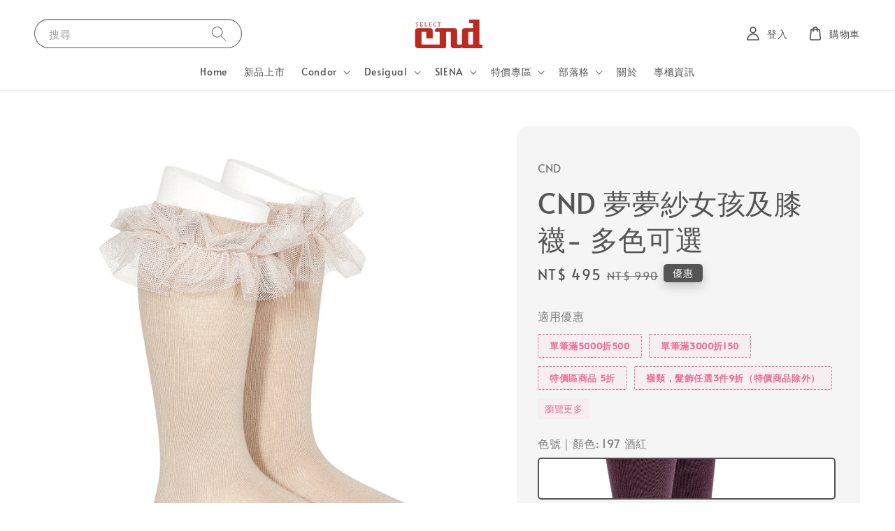

--- FILE ---
content_type: text/html; charset=UTF-8
request_url: https://www.cndselect.com.tw/products/%E8%A5%BF%E7%8F%AD%E7%89%99condor%E5%A4%A2%E5%A4%A2%E7%B4%97%E5%A5%B3%E5%AD%A9%E5%8F%8A%E8%86%9D%E8%A5%AA
body_size: 55802
content:
<!doctype html>
<!--[if lt IE 7]><html class="no-js lt-ie9 lt-ie8 lt-ie7" lang="en"> <![endif]-->
<!--[if IE 7]><html class="no-js lt-ie9 lt-ie8" lang="en"> <![endif]-->
<!--[if IE 8]><html class="no-js lt-ie9" lang="en"> <![endif]-->
<!--[if IE 9 ]><html class="ie9 no-js"> <![endif]-->
<!--[if (gt IE 9)|!(IE)]><!--> <html class="no-js"> <!--<![endif]-->
<head>

  <!-- Basic page needs ================================================== -->
  <meta charset="utf-8">
  <meta http-equiv="X-UA-Compatible" content="IE=edge,chrome=1">

  
  <link rel="icon" href="https://cdn.store-assets.com/s/190359/f/399053.jpg" />
  

  <!-- Title and description ================================================== -->
  <title>
  CND 夢夢紗女孩及膝襪- 多色可選 &ndash; CND Select
  </title>

  
  <meta name="description" content="#CNDbyCondor #cndselect #花童襪 #童襪 #棉質 ＃澎紗 #襪子 #童襪 #童裝 #西班牙">
  

  <!-- Social meta ================================================== -->
  

  <meta property="og:type" content="product">
  <meta property="og:title" content="CND 夢夢紗女孩及膝襪- 多色可選">
  <meta property="og:url" content="https://www.cndselect.com.tw/products/西班牙condor夢夢紗女孩及膝襪">
  
  <meta property="og:image" content="https://cdn.store-assets.com/s/190359/i/57344696.jpeg">
  <meta property="og:image:secure_url" content="https://cdn.store-assets.com/s/190359/i/57344696.jpeg">
  
  <meta property="og:image" content="https://cdn.store-assets.com/s/190359/i/81714913.jpeg">
  <meta property="og:image:secure_url" content="https://cdn.store-assets.com/s/190359/i/81714913.jpeg">
  
  <meta property="og:image" content="https://cdn.store-assets.com/s/190359/i/57344466.jpeg">
  <meta property="og:image:secure_url" content="https://cdn.store-assets.com/s/190359/i/57344466.jpeg">
  
  <meta property="og:price:amount" content="495">
  <meta property="og:price:currency" content="TWD">


<meta property="og:description" content="#CNDbyCondor #cndselect #花童襪 #童襪 #棉質 ＃澎紗 #襪子 #童襪 #童裝 #西班牙">
<meta property="og:site_name" content="CND Select">



  <meta name="twitter:card" content="summary">



  <meta name="twitter:site" content="@">


  <meta name="twitter:title" content="CND 夢夢紗女孩及膝襪- 多色可選">
  <meta name="twitter:description" content="【CND公主襪系列】Condor開發最舒適材質。細緻柔軟呵護腳丫。材質：75% 棉 - 23%尼龍 2% 彈性纖維萊卡 LYCRA&amp;reg; 規格：0,2,4,6產地：西班牙適用年齡：請參照尺寸表洗滌方式：請參照商品洗滌指示
關於CND針織商品：
1.針織品上的毛球、蝴蝶結等裝飾皆為手工縫製，清洗時請注意
2.深色針織品請與淺色衣物分開清洗，避免染色
3.針織品掉毛絮是正常現象
【針織品洗滌須知】">
  <meta name="twitter:image" content="">
  <meta name="twitter:image:width" content="480">
  <meta name="twitter:image:height" content="480">




  <!-- Helpers ================================================== -->
  <link rel="canonical" href="https://www.cndselect.com.tw/products/西班牙condor夢夢紗女孩及膝襪">
  <meta name="viewport" content="width=device-width,initial-scale=1,maximum-scale=1">
  <meta name="theme-color" content="#555555">
  
  <script src="//ajax.googleapis.com/ajax/libs/jquery/1.11.0/jquery.min.js" type="text/javascript" ></script>
  
  <!-- Header hook for plugins ================================================== -->
  
<!-- ScriptTags -->
<script>window.__st={'p': 'product', 'cid': ''};</script><script src='/assets/events.js'></script><script>(function(d,s,id){var js,fjs=d.getElementsByTagName(s)[0];if(d.getElementById(id))return;js=d.createElement(s);js.id=id;js.src='https://connect.facebook.net/zh_TW/sdk/xfbml.customerchat.js#xfbml=1&version=v6.0&autoLogAppEvents=1';fjs.parentNode.insertBefore(js,fjs);}(document,'script','facebook-jssdk'));</script><script>(function(){function asyncLoad(){var urls=['/assets/facebook-pixel.js?v=1.1.1731052506','/assets/traffic.js?v=1','https://apps.easystore.co/facebook-login/script.js?shop=cndselect.easy.co&t=1732263032','https://apps.easystore.co/instagram-feed/script.js?shop=cndselect.easy.co','https://apps.easystore.co/social-media-share/script.js?shop=cndselect.easy.co&t=1732264319','https://apps.easystore.co/google-analytics/script.js?shop=cndselect.easy.co','https://apps.easystore.co/google-tag-manager/script.js?shop=cndselect.easy.co&t=1753146977','https://apps.easystore.co/google-analytics-4/script.js?shop=cndselect.easy.co&t=1753164514'];for(var i=0;i<urls.length;i++){var s=document.createElement('script');s.type='text/javascript';s.async=true;s.src=urls[i];var x=document.getElementsByTagName('script')[0];x.parentNode.insertBefore(s, x);}}window.attachEvent ? window.attachEvent('onload', asyncLoad) : window.addEventListener('load', asyncLoad, false);})();</script>
<!-- /ScriptTags -->

  
  
  <script src="https://store-themes.easystore.co/190359/themes/308896/assets/global.js?t=1769014811" defer="defer"></script>

  
  
  <script>
  (function(i,s,o,g,r,a,m){i['GoogleAnalyticsObject']=r;i[r]=i[r]||function(){
  (i[r].q=i[r].q||[]).push(arguments)},i[r].l=1*new Date();a=s.createElement(o),
  m=s.getElementsByTagName(o)[0];a.async=1;a.src=g;m.parentNode.insertBefore(a,m)
  })(window,document,'script','https://www.google-analytics.com/analytics.js','ga');

  ga('create', '', 'auto','myTracker');
  ga('myTracker.send', 'pageview');

  </script>
  
  <script src="/assets/storefront.js?id=914286bfa5e6419c67d1" type="text/javascript" ></script>
  

  <!-- CSS ================================================== -->
  <style>
      @font-face {
        font-family: 'Alata';
        font-style: normal;
        font-weight: regular;
        src: local('Alata regular'), local('Alata-regular'), url(https://fonts.gstatic.com/s/alata/v2/PbytFmztEwbIofe6xKcRQEOX.ttf) format('truetype');
      }

      @font-face {
        font-family: 'Alata';
        font-style: normal;
        font-weight: regular;
        src: local('Alata regular'), local('Alata-regular'), url(https://fonts.gstatic.com/s/alata/v2/PbytFmztEwbIofe6xKcRQEOX.ttf) format('truetype');
      }

      :root {
        --font-body-family: 'Alata', sans-serif;
        --font-body-style: normal;
        --font-body-weight: 300;

        --font-heading-family: 'Alata', sans-serif;
        --font-heading-style: normal;
        --font-heading-weight: 300;

        --color-heading-text: 85,85,85;
        --color-base-text: 85,85,85;
        --color-base-background-1: 255,255,255;
        --color-base-background-2: 255,255,255;
        
        --color-base-solid-button-labels: 255,255,255;
        --color-base-outline-button-labels: 85,85,85;
        
        --color-base-accent-1: 85,85,85;
        --color-base-accent-2: 85,85,85;
        --payment-terms-background-color: 255,255,255;

        --gradient-base-background-1: 255,255,255;
        --gradient-base-background-2: 255,255,255;
        --gradient-base-accent-1: 85,85,85;
        --gradient-base-accent-2: 85,85,85;

        --page-width: 140rem;
      }

      *,
      *::before,
      *::after {
        box-sizing: inherit;
      }

      html {
        box-sizing: border-box;
        font-size: 62.5%;
        height: 100%;
      }

      body {
        display: grid;
        grid-template-rows: auto auto 1fr auto;
        grid-template-columns: 100%;
        min-height: 100%;
        margin: 0;
        font-size: 1.5rem;
        letter-spacing: 0.06rem;
        line-height: 1.8;
        font-family: var(--font-body-family);
        font-style: var(--font-body-style);
        font-weight: var(--font-body-weight);
        
      }

      @media screen and (min-width: 750px) {
        body {
          font-size: 1.6rem;
        }
      }
   </style>
  
  <link href="https://store-themes.easystore.co/190359/themes/308896/assets/base.css?t=1769014811" rel="stylesheet" type="text/css" media="screen" />

  
  
<!-- Snippet:global/head: Instagram Feed -->
<link rel="stylesheet" href="https://apps.easystore.co/assets/css/instagram-feed/insta-feed-style.css">
<!-- /Snippet -->

<!-- Snippet:global/head: Google Search Console -->
<meta name="google-site-verification" content="eZOTXciwa1EdTPE0omN24uwICCqA4nNY2857yVpANVk" />
<!-- /Snippet -->

<!-- Snippet:global/head: Product Property 進階規格選項 -->

                <script src="https://apps.easystore.co/assets/js/product-property/properties.js?v2.03"></script>
                <link type="text/css" rel="stylesheet" href="https://apps.easystore.co/assets/css/product-property/main.css?v2.03">
              
<!-- /Snippet -->


  <script>document.documentElement.className = document.documentElement.className.replace('no-js', 'js');</script>
</head>

<body id="cnd---------------------------------------" class="template-product" >
	
  
<!-- Snippet:global/body_start: Console Extension -->
<div id='es_console' style='display: none;'>190359</div>
<!-- /Snippet -->

	
 	<style>
  header {
    --logo-width: 100px;
  }
  .header-wrapper,
  .header-wrapper .list-menu--disclosure,
  .header-wrapper .search-modal{
    background-color: #FFFFFF;
  }
  .header-wrapper .search-modal .field__input{
    background-color: rgb(var(--color-background));
  }
  .header-wrapper summary .icon-caret,
  .header-wrapper .header__menu-item a,
  .header-wrapper .list-menu__item,
  .header-wrapper .link--text{
    color: #545454;
  }
  
  .search-modal__form{
    position: relative;
  }
  
  .dropdown {
    display: none;
    position: absolute;
    top: 100%;
    left: 0;
    width: 100%;
    padding: 5px 0;
    background-color: #fff;
    color:#000;
    z-index: 1000;
    border-bottom-left-radius: 15px;
    border-bottom-right-radius: 15px;
    border: 1px solid rgba(var(--color-foreground), 1);
    border-top: none;
    overflow-x: hidden;
    overflow-y: auto;
    max-height: 350px;
  }
  
  .dropdown-item {
    padding: 0.4rem 2rem;
    cursor: pointer;
    line-height: 1.4;
    overflow: hidden;
    text-overflow: ellipsis;
    white-space: nowrap;
  }
  
  .dropdown-item:hover{
    background-color: #f3f3f3;
  }
  
  .search__input.is-focus{
    border-radius: 15px;
    border-bottom-left-radius: 0;
    border-bottom-right-radius: 0;
    border: 1px solid rgba(var(--color-foreground), 1);
    border-bottom: none;
    box-shadow: none;
  }
  
  .clear-all {
    text-align: right;
    padding: 0 2rem 0.2rem;
    line-height: 1;
    font-size: 70%;
    margin-bottom: -2px;
  }
  
  .clear-all:hover{
    background-color: #fff;
  }
  
  .search-input-focus .easystore-section-header-hidden{
    transform: none;
  }
  .referral-notification {
    position: absolute;
    top: 100%;
    right: 0;
    background: white;
    border: 1px solid #e0e0e0;
    border-radius: 8px;
    box-shadow: 0 4px 12px rgba(0, 0, 0, 0.15);
    width: 280px;
    z-index: 1000;
    padding: 16px;
    margin-top: 8px;
    font-size: 14px;
    line-height: 1.4;
  }
  
  .referral-notification::before {
    content: '';
    position: absolute;
    top: -8px;
    right: 20px;
    width: 0;
    height: 0;
    border-left: 8px solid transparent;
    border-right: 8px solid transparent;
    border-bottom: 8px solid white;
  }
  
  .referral-notification::after {
    content: '';
    position: absolute;
    top: -9px;
    right: 20px;
    width: 0;
    height: 0;
    border-left: 8px solid transparent;
    border-right: 8px solid transparent;
    border-bottom: 8px solid #e0e0e0;
  }
  
  .referral-notification h4 {
    margin: 0 0 8px 0;
    color: #2196F3;
    font-size: 16px;
    font-weight: 600;
  }
  
  .referral-notification p {
    margin: 0 0 12px 0;
    color: #666;
  }
  
  .referral-notification .referral-code {
    background: #f5f5f5;
    padding: 8px;
    border-radius: 4px;
    font-family: monospace;
    font-size: 13px;
    text-align: center;
    margin: 8px 0;
    border: 1px solid #ddd;
  }
  
  .referral-notification .close-btn {
    position: absolute;
    top: 8px;
    right: 8px;
    background: none;
    border: none;
    font-size: 18px;
    color: #999;
    cursor: pointer;
    padding: 0;
    width: 20px;
    height: 20px;
    line-height: 1;
  }
  
  .referral-notification .close-btn:hover {
    color: #333;
  }
  
  .referral-notification .action-btn {
    background: #2196F3;
    color: white;
    border: none;
    padding: 8px 16px;
    border-radius: 4px;
    cursor: pointer;
    font-size: 12px;
    margin-right: 8px;
    margin-top: 8px;
  }
  
  .referral-notification .action-btn:hover {
    background: #1976D2;
  }
  
  .referral-notification .dismiss-btn {
    background: transparent;
    color: #666;
    border: 1px solid #ddd;
    padding: 8px 16px;
    border-radius: 4px;
    cursor: pointer;
    font-size: 12px;
    margin-top: 8px;
  }
  
  .referral-notification .dismiss-btn:hover {
    background: #f5f5f5;
  }
  .referral-modal__dialog {
    transform: translate(-50%, 0);
    transition: transform var(--duration-default) ease, visibility 0s;
    z-index: 10000;
    position: fixed;
    top: 20vh;
    left: 50%;
    width: 100%;
    max-width: 350px;
    box-shadow: 0 4px 12px rgba(0, 0, 0, 0.15);
    border-radius: 12px;
    background-color: #fff;
    color: #000;
    padding: 20px;
    text-align: center;
  }

  .modal-overlay.referral-modal-overlay {
    position: fixed;
    top: 0;
    left: 0;
    width: 100%;
    height: 100%;
    background-color: rgba(0, 0, 0, 0.7);
    z-index: 2001;
    display: block;
    opacity: 1;
    transition: opacity var(--duration-default) ease, visibility 0s;
  }
</style>

<link rel="preload" href="https://store-themes.easystore.co/190359/themes/308896/assets/section-header.css?t=1769014811" as="style" onload="this.onload=null;this.rel='stylesheet'">
<link rel="preload" href="https://store-themes.easystore.co/190359/themes/308896/assets/component-list-menu.css?t=1769014811" as="style" onload="this.onload=null;this.rel='stylesheet'">
<link rel="preload" href="https://store-themes.easystore.co/190359/themes/308896/assets/component-menu-drawer.css?t=1769014811" as="style" onload="this.onload=null;this.rel='stylesheet'">
<link rel="preload" href="https://store-themes.easystore.co/190359/themes/308896/assets/component-cart-notification.css?v1.1?t=1769014811" as="style" onload="this.onload=null;this.rel='stylesheet'">

<script src="https://store-themes.easystore.co/190359/themes/308896/assets/cart-notification.js?t=1769014811" defer="defer"></script>
<script src="https://store-themes.easystore.co/190359/themes/308896/assets/details-modal.js?t=1769014811" defer="defer"></script>

<svg xmlns="http://www.w3.org/2000/svg" class="hidden">
  <symbol id="icon-search" viewbox="0 0 18 19" fill="none">
    <path fill-rule="evenodd" clip-rule="evenodd" d="M11.03 11.68A5.784 5.784 0 112.85 3.5a5.784 5.784 0 018.18 8.18zm.26 1.12a6.78 6.78 0 11.72-.7l5.4 5.4a.5.5 0 11-.71.7l-5.41-5.4z" fill="currentColor"/>
  </symbol>

  <symbol id="icon-close" class="icon icon-close" fill="none" viewBox="0 0 18 17">
    <path d="M.865 15.978a.5.5 0 00.707.707l7.433-7.431 7.579 7.282a.501.501 0 00.846-.37.5.5 0 00-.153-.351L9.712 8.546l7.417-7.416a.5.5 0 10-.707-.708L8.991 7.853 1.413.573a.5.5 0 10-.693.72l7.563 7.268-7.418 7.417z" fill="currentColor">
  </symbol>
</svg>


<div id="easystore-section-header">
  <sticky-header class="header-wrapper header-wrapper--border-bottom">
    <header class="header header--top-center page-width header--has-menu" itemscope itemtype="http://schema.org/Organization">
      <header-drawer data-breakpoint="tablet">
        <details class="menu-drawer-container menu-opening">
          <summary class="header__icon header__icon--menu header__icon--summary link link--text focus-inset" aria-label="Menu" role="button" aria-expanded="true" aria-controls="menu-drawer">
            <span>
              


    <svg class="icon icon-hamburger " data-name="Layer 1" xmlns="http://www.w3.org/2000/svg" viewBox="0 0 600 600"><path d="M32.5,65h535a25,25,0,0,0,0-50H32.5a25,25,0,0,0,0,50Z" fill="currentColor"/><path d="M567.5,275H32.5a25,25,0,0,0,0,50h535a25,25,0,0,0,0-50Z" fill="currentColor"/><path d="M567.5,535H32.5a25,25,0,0,0,0,50h535a25,25,0,0,0,0-50Z" fill="currentColor"/></svg>

  

              


    <svg class="icon icon-close " data-name="Layer 1" xmlns="http://www.w3.org/2000/svg" viewBox="0 0 600 600"><path d="M335.36,300,581.87,53.48a25,25,0,0,0-35.35-35.35L300,264.64,53.48,18.13A25,25,0,0,0,18.13,53.48L264.64,300,18.13,546.52a25,25,0,0,0,35.35,35.35L300,335.36,546.52,581.87a25,25,0,0,0,35.35-35.35Z" fill="currentColor"/></svg>

  

            </span>
          </summary>
          <div id="menu-drawer" class="menu-drawer motion-reduce" tabindex="-1">
            <div class="menu-drawer__inner-container">
              <div class="menu-drawer__navigation-container">
                <nav class="menu-drawer__navigation">
                  <ul class="menu-drawer__menu list-menu" role="list">
                    
                    
                      
                        <li>
                          <a href="/"  class="menu-drawer__menu-item list-menu__item link link--text focus-inset">
                            Home
                          </a>
                        </li>
                      
                    
                    
                      
                        <li>
                          <a href="/collections/新品上市"  class="menu-drawer__menu-item list-menu__item link link--text focus-inset">
                            新品上市
                          </a>
                        </li>
                      
                    
                    
                      
                        
                        <li>
                          <details>
                                <summary class="menu-drawer__menu-item list-menu__item link link--text focus-inset" role="button" aria-expanded="false" aria-controls="link-Bags">
                                  <a href="/collections/condor"  class="link--text list-menu__item menu-drawer__menu-item">
                                    Condor
                                  </a>
                                  


    <svg class="icon icon-arrow " data-name="Layer 1" xmlns="http://www.w3.org/2000/svg" viewBox="0 0 600 339.56"><path d="M31.06,196.67H504l-88.56,88.56a26.89,26.89,0,1,0,38,38L588,188.79a26.89,26.89,0,0,0,0-38L453.49,16.29a26.89,26.89,0,0,0-38,38L504,142.88H31.06a26.9,26.9,0,0,0,0,53.79Z" fill="currentColor"/></svg>

  

                                  


    <svg aria-hidden="true" focusable="false" role="presentation" class="icon icon-caret " viewBox="0 0 10 6">
      <path fill-rule="evenodd" clip-rule="evenodd" d="M9.354.646a.5.5 0 00-.708 0L5 4.293 1.354.646a.5.5 0 00-.708.708l4 4a.5.5 0 00.708 0l4-4a.5.5 0 000-.708z" fill="currentColor"></path>
    </svg>

  

                                </summary>
                                <div class="menu-drawer__submenu motion-reduce" tabindex="-1">
                                  <div class="menu-drawer__inner-submenu">
                                    <button class="menu-drawer__close-button link link--text focus-inset" aria-expanded="true">
                                      


    <svg class="icon icon-arrow " data-name="Layer 1" xmlns="http://www.w3.org/2000/svg" viewBox="0 0 600 339.56"><path d="M31.06,196.67H504l-88.56,88.56a26.89,26.89,0,1,0,38,38L588,188.79a26.89,26.89,0,0,0,0-38L453.49,16.29a26.89,26.89,0,0,0-38,38L504,142.88H31.06a26.9,26.9,0,0,0,0,53.79Z" fill="currentColor"/></svg>

  

                                      Condor
                                    </button>
                                    <ul class="menu-drawer__menu list-menu" role="list" tabindex="-1">
                                      
                                        
                                        
                                          
                                          <li>
                                            <details>
                                                  <summary class="menu-drawer__menu-item list-menu__item link link--text focus-inset" role="button" aria-expanded="false" aria-controls="link-Bags">
                                                    <a href="/collections/經典襪"  class="link--text list-menu__item menu-drawer__menu-item">
                                                      經典襪
                                                    </a>
                                                    


    <svg class="icon icon-arrow " data-name="Layer 1" xmlns="http://www.w3.org/2000/svg" viewBox="0 0 600 339.56"><path d="M31.06,196.67H504l-88.56,88.56a26.89,26.89,0,1,0,38,38L588,188.79a26.89,26.89,0,0,0,0-38L453.49,16.29a26.89,26.89,0,0,0-38,38L504,142.88H31.06a26.9,26.9,0,0,0,0,53.79Z" fill="currentColor"/></svg>

  

                                                    


    <svg aria-hidden="true" focusable="false" role="presentation" class="icon icon-caret " viewBox="0 0 10 6">
      <path fill-rule="evenodd" clip-rule="evenodd" d="M9.354.646a.5.5 0 00-.708 0L5 4.293 1.354.646a.5.5 0 00-.708.708l4 4a.5.5 0 00.708 0l4-4a.5.5 0 000-.708z" fill="currentColor"></path>
    </svg>

  

                                                  </summary>
                                                  <div class="menu-drawer__submenu motion-reduce" tabindex="-1">
                                                    <div class="menu-drawer__inner-submenu">
                                                      <button class="menu-drawer__close-button link link--text focus-inset" aria-expanded="true">
                                                        


    <svg class="icon icon-arrow " data-name="Layer 1" xmlns="http://www.w3.org/2000/svg" viewBox="0 0 600 339.56"><path d="M31.06,196.67H504l-88.56,88.56a26.89,26.89,0,1,0,38,38L588,188.79a26.89,26.89,0,0,0,0-38L453.49,16.29a26.89,26.89,0,0,0-38,38L504,142.88H31.06a26.9,26.9,0,0,0,0,53.79Z" fill="currentColor"/></svg>

  

                                                        經典襪
                                                      </button>
                                                      <ul class="menu-drawer__menu list-menu" role="list" tabindex="-1">
                                                        
                                                          
                                                          
                                                            <li>
                                                              <a href="/collections/經典短襪"  class="menu-drawer__menu-item link link--text list-menu__item focus-inset">
                                                                短襪
                                                              </a>
                                                            </li>
                                                          
                                                        
                                                          
                                                          
                                                            <li>
                                                              <a href="/collections/經典及膝襪"  class="menu-drawer__menu-item link link--text list-menu__item focus-inset">
                                                                及膝襪
                                                              </a>
                                                            </li>
                                                          
                                                        
                                                          
                                                          
                                                            <li>
                                                              <a href="/collections/經典褲襪"  class="menu-drawer__menu-item link link--text list-menu__item focus-inset">
                                                                褲襪
                                                              </a>
                                                            </li>
                                                          
                                                        
                                                        
                                                      </ul>
                                                    </div>
                                                  </div>
                                            </details>
                                          </li>
                                        
                                      
                                        
                                        
                                          
                                          <li>
                                            <details>
                                                  <summary class="menu-drawer__menu-item list-menu__item link link--text focus-inset" role="button" aria-expanded="false" aria-controls="link-Bags">
                                                    <a href="/collections/短襪"  class="link--text list-menu__item menu-drawer__menu-item">
                                                      短襪
                                                    </a>
                                                    


    <svg class="icon icon-arrow " data-name="Layer 1" xmlns="http://www.w3.org/2000/svg" viewBox="0 0 600 339.56"><path d="M31.06,196.67H504l-88.56,88.56a26.89,26.89,0,1,0,38,38L588,188.79a26.89,26.89,0,0,0,0-38L453.49,16.29a26.89,26.89,0,0,0-38,38L504,142.88H31.06a26.9,26.9,0,0,0,0,53.79Z" fill="currentColor"/></svg>

  

                                                    


    <svg aria-hidden="true" focusable="false" role="presentation" class="icon icon-caret " viewBox="0 0 10 6">
      <path fill-rule="evenodd" clip-rule="evenodd" d="M9.354.646a.5.5 0 00-.708 0L5 4.293 1.354.646a.5.5 0 00-.708.708l4 4a.5.5 0 00.708 0l4-4a.5.5 0 000-.708z" fill="currentColor"></path>
    </svg>

  

                                                  </summary>
                                                  <div class="menu-drawer__submenu motion-reduce" tabindex="-1">
                                                    <div class="menu-drawer__inner-submenu">
                                                      <button class="menu-drawer__close-button link link--text focus-inset" aria-expanded="true">
                                                        


    <svg class="icon icon-arrow " data-name="Layer 1" xmlns="http://www.w3.org/2000/svg" viewBox="0 0 600 339.56"><path d="M31.06,196.67H504l-88.56,88.56a26.89,26.89,0,1,0,38,38L588,188.79a26.89,26.89,0,0,0,0-38L453.49,16.29a26.89,26.89,0,0,0-38,38L504,142.88H31.06a26.9,26.9,0,0,0,0,53.79Z" fill="currentColor"/></svg>

  

                                                        短襪
                                                      </button>
                                                      <ul class="menu-drawer__menu list-menu" role="list" tabindex="-1">
                                                        
                                                          
                                                          
                                                            <li>
                                                              <a href="/collections/經典短襪"  class="menu-drawer__menu-item link link--text list-menu__item focus-inset">
                                                                經典短襪
                                                              </a>
                                                            </li>
                                                          
                                                        
                                                          
                                                          
                                                            <li>
                                                              <a href="/collections/花色短襪"  class="menu-drawer__menu-item link link--text list-menu__item focus-inset">
                                                                花色短襪
                                                              </a>
                                                            </li>
                                                          
                                                        
                                                          
                                                          
                                                            <li>
                                                              <a href="/collections/運動短襪"  class="menu-drawer__menu-item link link--text list-menu__item focus-inset">
                                                                運動短襪
                                                              </a>
                                                            </li>
                                                          
                                                        
                                                          
                                                          
                                                            <li>
                                                              <a href="/collections/紗-蕾絲短襪"  class="menu-drawer__menu-item link link--text list-menu__item focus-inset">
                                                                紗&amp;蕾絲短襪
                                                              </a>
                                                            </li>
                                                          
                                                        
                                                          
                                                          
                                                            <li>
                                                              <a href="/collections/蝴蝶結短襪"  class="menu-drawer__menu-item link link--text list-menu__item focus-inset">
                                                                蝴蝶結短襪
                                                              </a>
                                                            </li>
                                                          
                                                        
                                                          
                                                          
                                                            <li>
                                                              <a href="/collections/止滑短襪"  class="menu-drawer__menu-item link link--text list-menu__item focus-inset">
                                                                止滑短襪
                                                              </a>
                                                            </li>
                                                          
                                                        
                                                        
                                                      </ul>
                                                    </div>
                                                  </div>
                                            </details>
                                          </li>
                                        
                                      
                                        
                                        
                                          
                                          <li>
                                            <details>
                                                  <summary class="menu-drawer__menu-item list-menu__item link link--text focus-inset" role="button" aria-expanded="false" aria-controls="link-Bags">
                                                    <a href="/collections/及膝襪"  class="link--text list-menu__item menu-drawer__menu-item">
                                                      及膝襪
                                                    </a>
                                                    


    <svg class="icon icon-arrow " data-name="Layer 1" xmlns="http://www.w3.org/2000/svg" viewBox="0 0 600 339.56"><path d="M31.06,196.67H504l-88.56,88.56a26.89,26.89,0,1,0,38,38L588,188.79a26.89,26.89,0,0,0,0-38L453.49,16.29a26.89,26.89,0,0,0-38,38L504,142.88H31.06a26.9,26.9,0,0,0,0,53.79Z" fill="currentColor"/></svg>

  

                                                    


    <svg aria-hidden="true" focusable="false" role="presentation" class="icon icon-caret " viewBox="0 0 10 6">
      <path fill-rule="evenodd" clip-rule="evenodd" d="M9.354.646a.5.5 0 00-.708 0L5 4.293 1.354.646a.5.5 0 00-.708.708l4 4a.5.5 0 00.708 0l4-4a.5.5 0 000-.708z" fill="currentColor"></path>
    </svg>

  

                                                  </summary>
                                                  <div class="menu-drawer__submenu motion-reduce" tabindex="-1">
                                                    <div class="menu-drawer__inner-submenu">
                                                      <button class="menu-drawer__close-button link link--text focus-inset" aria-expanded="true">
                                                        


    <svg class="icon icon-arrow " data-name="Layer 1" xmlns="http://www.w3.org/2000/svg" viewBox="0 0 600 339.56"><path d="M31.06,196.67H504l-88.56,88.56a26.89,26.89,0,1,0,38,38L588,188.79a26.89,26.89,0,0,0,0-38L453.49,16.29a26.89,26.89,0,0,0-38,38L504,142.88H31.06a26.9,26.9,0,0,0,0,53.79Z" fill="currentColor"/></svg>

  

                                                        及膝襪
                                                      </button>
                                                      <ul class="menu-drawer__menu list-menu" role="list" tabindex="-1">
                                                        
                                                          
                                                          
                                                            <li>
                                                              <a href="/collections/經典及膝襪"  class="menu-drawer__menu-item link link--text list-menu__item focus-inset">
                                                                經典及膝襪
                                                              </a>
                                                            </li>
                                                          
                                                        
                                                          
                                                          
                                                            <li>
                                                              <a href="/collections/花色及膝襪"  class="menu-drawer__menu-item link link--text list-menu__item focus-inset">
                                                                花色及膝襪
                                                              </a>
                                                            </li>
                                                          
                                                        
                                                          
                                                          
                                                            <li>
                                                              <a href="/collections/運動及膝襪"  class="menu-drawer__menu-item link link--text list-menu__item focus-inset">
                                                                運動及膝襪
                                                              </a>
                                                            </li>
                                                          
                                                        
                                                          
                                                          
                                                            <li>
                                                              <a href="/collections/紗-蕾絲及膝襪"  class="menu-drawer__menu-item link link--text list-menu__item focus-inset">
                                                                紗&amp;蕾絲及膝襪
                                                              </a>
                                                            </li>
                                                          
                                                        
                                                          
                                                          
                                                            <li>
                                                              <a href="/collections/蝴蝶結及膝襪"  class="menu-drawer__menu-item link link--text list-menu__item focus-inset">
                                                                蝴蝶結及膝襪
                                                              </a>
                                                            </li>
                                                          
                                                        
                                                        
                                                      </ul>
                                                    </div>
                                                  </div>
                                            </details>
                                          </li>
                                        
                                      
                                        
                                        
                                          
                                          <li>
                                            <details>
                                                  <summary class="menu-drawer__menu-item list-menu__item link link--text focus-inset" role="button" aria-expanded="false" aria-controls="link-Bags">
                                                    <a href="/collections/condor褲襪"  class="link--text list-menu__item menu-drawer__menu-item">
                                                      褲襪
                                                    </a>
                                                    


    <svg class="icon icon-arrow " data-name="Layer 1" xmlns="http://www.w3.org/2000/svg" viewBox="0 0 600 339.56"><path d="M31.06,196.67H504l-88.56,88.56a26.89,26.89,0,1,0,38,38L588,188.79a26.89,26.89,0,0,0,0-38L453.49,16.29a26.89,26.89,0,0,0-38,38L504,142.88H31.06a26.9,26.9,0,0,0,0,53.79Z" fill="currentColor"/></svg>

  

                                                    


    <svg aria-hidden="true" focusable="false" role="presentation" class="icon icon-caret " viewBox="0 0 10 6">
      <path fill-rule="evenodd" clip-rule="evenodd" d="M9.354.646a.5.5 0 00-.708 0L5 4.293 1.354.646a.5.5 0 00-.708.708l4 4a.5.5 0 00.708 0l4-4a.5.5 0 000-.708z" fill="currentColor"></path>
    </svg>

  

                                                  </summary>
                                                  <div class="menu-drawer__submenu motion-reduce" tabindex="-1">
                                                    <div class="menu-drawer__inner-submenu">
                                                      <button class="menu-drawer__close-button link link--text focus-inset" aria-expanded="true">
                                                        


    <svg class="icon icon-arrow " data-name="Layer 1" xmlns="http://www.w3.org/2000/svg" viewBox="0 0 600 339.56"><path d="M31.06,196.67H504l-88.56,88.56a26.89,26.89,0,1,0,38,38L588,188.79a26.89,26.89,0,0,0,0-38L453.49,16.29a26.89,26.89,0,0,0-38,38L504,142.88H31.06a26.9,26.9,0,0,0,0,53.79Z" fill="currentColor"/></svg>

  

                                                        褲襪
                                                      </button>
                                                      <ul class="menu-drawer__menu list-menu" role="list" tabindex="-1">
                                                        
                                                          
                                                          
                                                            <li>
                                                              <a href="/collections/經典褲襪"  class="menu-drawer__menu-item link link--text list-menu__item focus-inset">
                                                                經典褲襪
                                                              </a>
                                                            </li>
                                                          
                                                        
                                                          
                                                          
                                                            <li>
                                                              <a href="/collections/花色褲襪"  class="menu-drawer__menu-item link link--text list-menu__item focus-inset">
                                                                花色褲襪
                                                              </a>
                                                            </li>
                                                          
                                                        
                                                          
                                                          
                                                            <li>
                                                              <a href="/collections/紗-蕾絲褲襪"  class="menu-drawer__menu-item link link--text list-menu__item focus-inset">
                                                                紗&amp;蕾絲褲襪
                                                              </a>
                                                            </li>
                                                          
                                                        
                                                          
                                                          
                                                            <li>
                                                              <a href="/collections/蝴蝶結褲襪"  class="menu-drawer__menu-item link link--text list-menu__item focus-inset">
                                                                蝴蝶結褲襪
                                                              </a>
                                                            </li>
                                                          
                                                        
                                                          
                                                          
                                                            <li>
                                                              <a href="/collections/素色褲襪"  class="menu-drawer__menu-item link link--text list-menu__item focus-inset">
                                                                素色褲襪
                                                              </a>
                                                            </li>
                                                          
                                                        
                                                          
                                                          
                                                            <li>
                                                              <a href="/collections/毛球褲襪"  class="menu-drawer__menu-item link link--text list-menu__item focus-inset">
                                                                毛球褲襪
                                                              </a>
                                                            </li>
                                                          
                                                        
                                                        
                                                      </ul>
                                                    </div>
                                                  </div>
                                            </details>
                                          </li>
                                        
                                      
                                        
                                        
                                          
                                          <li>
                                            <details>
                                                  <summary class="menu-drawer__menu-item list-menu__item link link--text focus-inset" role="button" aria-expanded="false" aria-controls="link-Bags">
                                                    <a href="/collections/大人襪"  class="link--text list-menu__item menu-drawer__menu-item">
                                                      大人襪
                                                    </a>
                                                    


    <svg class="icon icon-arrow " data-name="Layer 1" xmlns="http://www.w3.org/2000/svg" viewBox="0 0 600 339.56"><path d="M31.06,196.67H504l-88.56,88.56a26.89,26.89,0,1,0,38,38L588,188.79a26.89,26.89,0,0,0,0-38L453.49,16.29a26.89,26.89,0,0,0-38,38L504,142.88H31.06a26.9,26.9,0,0,0,0,53.79Z" fill="currentColor"/></svg>

  

                                                    


    <svg aria-hidden="true" focusable="false" role="presentation" class="icon icon-caret " viewBox="0 0 10 6">
      <path fill-rule="evenodd" clip-rule="evenodd" d="M9.354.646a.5.5 0 00-.708 0L5 4.293 1.354.646a.5.5 0 00-.708.708l4 4a.5.5 0 00.708 0l4-4a.5.5 0 000-.708z" fill="currentColor"></path>
    </svg>

  

                                                  </summary>
                                                  <div class="menu-drawer__submenu motion-reduce" tabindex="-1">
                                                    <div class="menu-drawer__inner-submenu">
                                                      <button class="menu-drawer__close-button link link--text focus-inset" aria-expanded="true">
                                                        


    <svg class="icon icon-arrow " data-name="Layer 1" xmlns="http://www.w3.org/2000/svg" viewBox="0 0 600 339.56"><path d="M31.06,196.67H504l-88.56,88.56a26.89,26.89,0,1,0,38,38L588,188.79a26.89,26.89,0,0,0,0-38L453.49,16.29a26.89,26.89,0,0,0-38,38L504,142.88H31.06a26.9,26.9,0,0,0,0,53.79Z" fill="currentColor"/></svg>

  

                                                        大人襪
                                                      </button>
                                                      <ul class="menu-drawer__menu list-menu" role="list" tabindex="-1">
                                                        
                                                          
                                                          
                                                            <li>
                                                              <a href="/collections/大人-經典襪"  class="menu-drawer__menu-item link link--text list-menu__item focus-inset">
                                                                經典襪
                                                              </a>
                                                            </li>
                                                          
                                                        
                                                          
                                                          
                                                            <li>
                                                              <a href="/collections/大人-運動襪"  class="menu-drawer__menu-item link link--text list-menu__item focus-inset">
                                                                運動襪
                                                              </a>
                                                            </li>
                                                          
                                                        
                                                          
                                                          
                                                            <li>
                                                              <a href="/collections/大人-花色襪"  class="menu-drawer__menu-item link link--text list-menu__item focus-inset">
                                                                花色襪
                                                              </a>
                                                            </li>
                                                          
                                                        
                                                        
                                                      </ul>
                                                    </div>
                                                  </div>
                                            </details>
                                          </li>
                                        
                                      
                                        
                                        
                                          
                                          <li>
                                            <details>
                                                  <summary class="menu-drawer__menu-item list-menu__item link link--text focus-inset" role="button" aria-expanded="false" aria-controls="link-Bags">
                                                    <a href="/collections/condor-針織"  class="link--text list-menu__item menu-drawer__menu-item">
                                                      針織類
                                                    </a>
                                                    


    <svg class="icon icon-arrow " data-name="Layer 1" xmlns="http://www.w3.org/2000/svg" viewBox="0 0 600 339.56"><path d="M31.06,196.67H504l-88.56,88.56a26.89,26.89,0,1,0,38,38L588,188.79a26.89,26.89,0,0,0,0-38L453.49,16.29a26.89,26.89,0,0,0-38,38L504,142.88H31.06a26.9,26.9,0,0,0,0,53.79Z" fill="currentColor"/></svg>

  

                                                    


    <svg aria-hidden="true" focusable="false" role="presentation" class="icon icon-caret " viewBox="0 0 10 6">
      <path fill-rule="evenodd" clip-rule="evenodd" d="M9.354.646a.5.5 0 00-.708 0L5 4.293 1.354.646a.5.5 0 00-.708.708l4 4a.5.5 0 00.708 0l4-4a.5.5 0 000-.708z" fill="currentColor"></path>
    </svg>

  

                                                  </summary>
                                                  <div class="menu-drawer__submenu motion-reduce" tabindex="-1">
                                                    <div class="menu-drawer__inner-submenu">
                                                      <button class="menu-drawer__close-button link link--text focus-inset" aria-expanded="true">
                                                        


    <svg class="icon icon-arrow " data-name="Layer 1" xmlns="http://www.w3.org/2000/svg" viewBox="0 0 600 339.56"><path d="M31.06,196.67H504l-88.56,88.56a26.89,26.89,0,1,0,38,38L588,188.79a26.89,26.89,0,0,0,0-38L453.49,16.29a26.89,26.89,0,0,0-38,38L504,142.88H31.06a26.9,26.9,0,0,0,0,53.79Z" fill="currentColor"/></svg>

  

                                                        針織類
                                                      </button>
                                                      <ul class="menu-drawer__menu list-menu" role="list" tabindex="-1">
                                                        
                                                          
                                                          
                                                            <li>
                                                              <a href="/collections/針織-外套"  class="menu-drawer__menu-item link link--text list-menu__item focus-inset">
                                                                外套
                                                              </a>
                                                            </li>
                                                          
                                                        
                                                          
                                                          
                                                            <li>
                                                              <a href="/collections/針織-上衣"  class="menu-drawer__menu-item link link--text list-menu__item focus-inset">
                                                                上衣
                                                              </a>
                                                            </li>
                                                          
                                                        
                                                          
                                                          
                                                            <li>
                                                              <a href="/collections/針織-褲"  class="menu-drawer__menu-item link link--text list-menu__item focus-inset">
                                                                褲
                                                              </a>
                                                            </li>
                                                          
                                                        
                                                          
                                                          
                                                            <li>
                                                              <a href="/collections/針織-連身服"  class="menu-drawer__menu-item link link--text list-menu__item focus-inset">
                                                                連身
                                                              </a>
                                                            </li>
                                                          
                                                        
                                                          
                                                          
                                                            <li>
                                                              <a href="/collections/針織-洋裝"  class="menu-drawer__menu-item link link--text list-menu__item focus-inset">
                                                                洋裝
                                                              </a>
                                                            </li>
                                                          
                                                        
                                                        
                                                      </ul>
                                                    </div>
                                                  </div>
                                            </details>
                                          </li>
                                        
                                      
                                        
                                        
                                          
                                          <li>
                                            <details>
                                                  <summary class="menu-drawer__menu-item list-menu__item link link--text focus-inset" role="button" aria-expanded="false" aria-controls="link-Bags">
                                                    <a href="/collections/condor-配件"  class="link--text list-menu__item menu-drawer__menu-item">
                                                      配件類
                                                    </a>
                                                    


    <svg class="icon icon-arrow " data-name="Layer 1" xmlns="http://www.w3.org/2000/svg" viewBox="0 0 600 339.56"><path d="M31.06,196.67H504l-88.56,88.56a26.89,26.89,0,1,0,38,38L588,188.79a26.89,26.89,0,0,0,0-38L453.49,16.29a26.89,26.89,0,0,0-38,38L504,142.88H31.06a26.9,26.9,0,0,0,0,53.79Z" fill="currentColor"/></svg>

  

                                                    


    <svg aria-hidden="true" focusable="false" role="presentation" class="icon icon-caret " viewBox="0 0 10 6">
      <path fill-rule="evenodd" clip-rule="evenodd" d="M9.354.646a.5.5 0 00-.708 0L5 4.293 1.354.646a.5.5 0 00-.708.708l4 4a.5.5 0 00.708 0l4-4a.5.5 0 000-.708z" fill="currentColor"></path>
    </svg>

  

                                                  </summary>
                                                  <div class="menu-drawer__submenu motion-reduce" tabindex="-1">
                                                    <div class="menu-drawer__inner-submenu">
                                                      <button class="menu-drawer__close-button link link--text focus-inset" aria-expanded="true">
                                                        


    <svg class="icon icon-arrow " data-name="Layer 1" xmlns="http://www.w3.org/2000/svg" viewBox="0 0 600 339.56"><path d="M31.06,196.67H504l-88.56,88.56a26.89,26.89,0,1,0,38,38L588,188.79a26.89,26.89,0,0,0,0-38L453.49,16.29a26.89,26.89,0,0,0-38,38L504,142.88H31.06a26.9,26.9,0,0,0,0,53.79Z" fill="currentColor"/></svg>

  

                                                        配件類
                                                      </button>
                                                      <ul class="menu-drawer__menu list-menu" role="list" tabindex="-1">
                                                        
                                                          
                                                          
                                                            <li>
                                                              <a href="/collections/配件-帽"  class="menu-drawer__menu-item link link--text list-menu__item focus-inset">
                                                                帽
                                                              </a>
                                                            </li>
                                                          
                                                        
                                                          
                                                          
                                                            <li>
                                                              <a href="/collections/配件-圍巾-脖"  class="menu-drawer__menu-item link link--text list-menu__item focus-inset">
                                                                圍巾/圍脖
                                                              </a>
                                                            </li>
                                                          
                                                        
                                                          
                                                          
                                                            <li>
                                                              <a href="/collections/配件-手套"  class="menu-drawer__menu-item link link--text list-menu__item focus-inset">
                                                                手套
                                                              </a>
                                                            </li>
                                                          
                                                        
                                                          
                                                          
                                                            <li>
                                                              <a href="/collections/配件-鞋"  class="menu-drawer__menu-item link link--text list-menu__item focus-inset">
                                                                新生兒
                                                              </a>
                                                            </li>
                                                          
                                                        
                                                          
                                                          
                                                            <li>
                                                              <a href="/collections/配件-其他"  class="menu-drawer__menu-item link link--text list-menu__item focus-inset">
                                                                其他
                                                              </a>
                                                            </li>
                                                          
                                                        
                                                        
                                                      </ul>
                                                    </div>
                                                  </div>
                                            </details>
                                          </li>
                                        
                                      
                                        
                                        
                                          
                                          <li>
                                            <details>
                                                  <summary class="menu-drawer__menu-item list-menu__item link link--text focus-inset" role="button" aria-expanded="false" aria-controls="link-Bags">
                                                    <a href="/collections/condor服飾泳衣"  class="link--text list-menu__item menu-drawer__menu-item">
                                                      服飾＆泳衣
                                                    </a>
                                                    


    <svg class="icon icon-arrow " data-name="Layer 1" xmlns="http://www.w3.org/2000/svg" viewBox="0 0 600 339.56"><path d="M31.06,196.67H504l-88.56,88.56a26.89,26.89,0,1,0,38,38L588,188.79a26.89,26.89,0,0,0,0-38L453.49,16.29a26.89,26.89,0,0,0-38,38L504,142.88H31.06a26.9,26.9,0,0,0,0,53.79Z" fill="currentColor"/></svg>

  

                                                    


    <svg aria-hidden="true" focusable="false" role="presentation" class="icon icon-caret " viewBox="0 0 10 6">
      <path fill-rule="evenodd" clip-rule="evenodd" d="M9.354.646a.5.5 0 00-.708 0L5 4.293 1.354.646a.5.5 0 00-.708.708l4 4a.5.5 0 00.708 0l4-4a.5.5 0 000-.708z" fill="currentColor"></path>
    </svg>

  

                                                  </summary>
                                                  <div class="menu-drawer__submenu motion-reduce" tabindex="-1">
                                                    <div class="menu-drawer__inner-submenu">
                                                      <button class="menu-drawer__close-button link link--text focus-inset" aria-expanded="true">
                                                        


    <svg class="icon icon-arrow " data-name="Layer 1" xmlns="http://www.w3.org/2000/svg" viewBox="0 0 600 339.56"><path d="M31.06,196.67H504l-88.56,88.56a26.89,26.89,0,1,0,38,38L588,188.79a26.89,26.89,0,0,0,0-38L453.49,16.29a26.89,26.89,0,0,0-38,38L504,142.88H31.06a26.9,26.9,0,0,0,0,53.79Z" fill="currentColor"/></svg>

  

                                                        服飾＆泳衣
                                                      </button>
                                                      <ul class="menu-drawer__menu list-menu" role="list" tabindex="-1">
                                                        
                                                          
                                                          
                                                            <li>
                                                              <a href="/collections/condor服飾"  class="menu-drawer__menu-item link link--text list-menu__item focus-inset">
                                                                服飾
                                                              </a>
                                                            </li>
                                                          
                                                        
                                                          
                                                          
                                                            <li>
                                                              <a href="/collections/condor泳衣"  class="menu-drawer__menu-item link link--text list-menu__item focus-inset">
                                                                泳衣
                                                              </a>
                                                            </li>
                                                          
                                                        
                                                        
                                                      </ul>
                                                    </div>
                                                  </div>
                                            </details>
                                          </li>
                                        
                                      
                                      
                                    </ul>
                                  </div>
                                </div>
                          </details>
                        </li>
                      
                    
                    
                      
                        
                        <li>
                          <details>
                                <summary class="menu-drawer__menu-item list-menu__item link link--text focus-inset" role="button" aria-expanded="false" aria-controls="link-Bags">
                                  <a href="/collections/desigual"  class="link--text list-menu__item menu-drawer__menu-item">
                                    Desigual
                                  </a>
                                  


    <svg class="icon icon-arrow " data-name="Layer 1" xmlns="http://www.w3.org/2000/svg" viewBox="0 0 600 339.56"><path d="M31.06,196.67H504l-88.56,88.56a26.89,26.89,0,1,0,38,38L588,188.79a26.89,26.89,0,0,0,0-38L453.49,16.29a26.89,26.89,0,0,0-38,38L504,142.88H31.06a26.9,26.9,0,0,0,0,53.79Z" fill="currentColor"/></svg>

  

                                  


    <svg aria-hidden="true" focusable="false" role="presentation" class="icon icon-caret " viewBox="0 0 10 6">
      <path fill-rule="evenodd" clip-rule="evenodd" d="M9.354.646a.5.5 0 00-.708 0L5 4.293 1.354.646a.5.5 0 00-.708.708l4 4a.5.5 0 00.708 0l4-4a.5.5 0 000-.708z" fill="currentColor"></path>
    </svg>

  

                                </summary>
                                <div class="menu-drawer__submenu motion-reduce" tabindex="-1">
                                  <div class="menu-drawer__inner-submenu">
                                    <button class="menu-drawer__close-button link link--text focus-inset" aria-expanded="true">
                                      


    <svg class="icon icon-arrow " data-name="Layer 1" xmlns="http://www.w3.org/2000/svg" viewBox="0 0 600 339.56"><path d="M31.06,196.67H504l-88.56,88.56a26.89,26.89,0,1,0,38,38L588,188.79a26.89,26.89,0,0,0,0-38L453.49,16.29a26.89,26.89,0,0,0-38,38L504,142.88H31.06a26.9,26.9,0,0,0,0,53.79Z" fill="currentColor"/></svg>

  

                                      Desigual
                                    </button>
                                    <ul class="menu-drawer__menu list-menu" role="list" tabindex="-1">
                                      
                                        
                                        
                                          <li>
                                            <a href="/collections/desigual-25w-1"  class="menu-drawer__menu-item link link--text list-menu__item focus-inset">
                                              當季新品
                                            </a>
                                          </li>
                                        
                                      
                                        
                                        
                                          <li>
                                            <a href="/collections/desigual-disney"  class="menu-drawer__menu-item link link--text list-menu__item focus-inset">
                                              Disney 聯名款
                                            </a>
                                          </li>
                                        
                                      
                                        
                                        
                                          <li>
                                            <a href="/collections/boy"  class="menu-drawer__menu-item link link--text list-menu__item focus-inset">
                                              男孩
                                            </a>
                                          </li>
                                        
                                      
                                        
                                        
                                          <li>
                                            <a href="/collections/gril"  class="menu-drawer__menu-item link link--text list-menu__item focus-inset">
                                              女孩
                                            </a>
                                          </li>
                                        
                                      
                                        
                                        
                                          <li>
                                            <a href="/collections/大人服"  class="menu-drawer__menu-item link link--text list-menu__item focus-inset">
                                              大人
                                            </a>
                                          </li>
                                        
                                      
                                        
                                        
                                          <li>
                                            <a href="/collections/d04"  class="menu-drawer__menu-item link link--text list-menu__item focus-inset">
                                              配件
                                            </a>
                                          </li>
                                        
                                      
                                        
                                        
                                          <li>
                                            <a href="/collections/sale-5"  class="menu-drawer__menu-item link link--text list-menu__item focus-inset">
                                              Sale
                                            </a>
                                          </li>
                                        
                                      
                                      
                                    </ul>
                                  </div>
                                </div>
                          </details>
                        </li>
                      
                    
                    
                      
                        
                        <li>
                          <details>
                                <summary class="menu-drawer__menu-item list-menu__item link link--text focus-inset" role="button" aria-expanded="false" aria-controls="link-Bags">
                                  <a href="/collections/siena"  class="link--text list-menu__item menu-drawer__menu-item">
                                    SIENA
                                  </a>
                                  


    <svg class="icon icon-arrow " data-name="Layer 1" xmlns="http://www.w3.org/2000/svg" viewBox="0 0 600 339.56"><path d="M31.06,196.67H504l-88.56,88.56a26.89,26.89,0,1,0,38,38L588,188.79a26.89,26.89,0,0,0,0-38L453.49,16.29a26.89,26.89,0,0,0-38,38L504,142.88H31.06a26.9,26.9,0,0,0,0,53.79Z" fill="currentColor"/></svg>

  

                                  


    <svg aria-hidden="true" focusable="false" role="presentation" class="icon icon-caret " viewBox="0 0 10 6">
      <path fill-rule="evenodd" clip-rule="evenodd" d="M9.354.646a.5.5 0 00-.708 0L5 4.293 1.354.646a.5.5 0 00-.708.708l4 4a.5.5 0 00.708 0l4-4a.5.5 0 000-.708z" fill="currentColor"></path>
    </svg>

  

                                </summary>
                                <div class="menu-drawer__submenu motion-reduce" tabindex="-1">
                                  <div class="menu-drawer__inner-submenu">
                                    <button class="menu-drawer__close-button link link--text focus-inset" aria-expanded="true">
                                      


    <svg class="icon icon-arrow " data-name="Layer 1" xmlns="http://www.w3.org/2000/svg" viewBox="0 0 600 339.56"><path d="M31.06,196.67H504l-88.56,88.56a26.89,26.89,0,1,0,38,38L588,188.79a26.89,26.89,0,0,0,0-38L453.49,16.29a26.89,26.89,0,0,0-38,38L504,142.88H31.06a26.9,26.9,0,0,0,0,53.79Z" fill="currentColor"/></svg>

  

                                      SIENA
                                    </button>
                                    <ul class="menu-drawer__menu list-menu" role="list" tabindex="-1">
                                      
                                        
                                        
                                          <li>
                                            <a href="/collections/siena髮飾"  class="menu-drawer__menu-item link link--text list-menu__item focus-inset">
                                              SIENA 超大蝴蝶結
                                            </a>
                                          </li>
                                        
                                      
                                        
                                        
                                          <li>
                                            <a href="/collections/siena配件"  class="menu-drawer__menu-item link link--text list-menu__item focus-inset">
                                              SIENA 組合商品
                                            </a>
                                          </li>
                                        
                                      
                                        
                                        
                                          <li>
                                            <a href="/collections/siena-髮夾"  class="menu-drawer__menu-item link link--text list-menu__item focus-inset">
                                              SIENA 髮夾
                                            </a>
                                          </li>
                                        
                                      
                                        
                                        
                                          <li>
                                            <a href="/collections/siena-髮箍"  class="menu-drawer__menu-item link link--text list-menu__item focus-inset">
                                              SIENA 髮箍
                                            </a>
                                          </li>
                                        
                                      
                                        
                                        
                                          <li>
                                            <a href="/collections/siena-髮帶"  class="menu-drawer__menu-item link link--text list-menu__item focus-inset">
                                              SIENA 髮帶
                                            </a>
                                          </li>
                                        
                                      
                                        
                                        
                                          <li>
                                            <a href="/collections/siena-髮圈"  class="menu-drawer__menu-item link link--text list-menu__item focus-inset">
                                              SIENA 髮圈
                                            </a>
                                          </li>
                                        
                                      
                                        
                                        
                                          <li>
                                            <a href="/collections/siena-其他"  class="menu-drawer__menu-item link link--text list-menu__item focus-inset">
                                              SIENA 其他
                                            </a>
                                          </li>
                                        
                                      
                                        
                                        
                                          <li>
                                            <a href="/collections/sale-4"  class="menu-drawer__menu-item link link--text list-menu__item focus-inset">
                                              SIENA Sale
                                            </a>
                                          </li>
                                        
                                      
                                      
                                    </ul>
                                  </div>
                                </div>
                          </details>
                        </li>
                      
                    
                    
                      
                        
                        <li>
                          <details>
                                <summary class="menu-drawer__menu-item list-menu__item link link--text focus-inset" role="button" aria-expanded="false" aria-controls="link-Bags">
                                  <a href="/collections/特價專區"  class="link--text list-menu__item menu-drawer__menu-item">
                                    特價專區
                                  </a>
                                  


    <svg class="icon icon-arrow " data-name="Layer 1" xmlns="http://www.w3.org/2000/svg" viewBox="0 0 600 339.56"><path d="M31.06,196.67H504l-88.56,88.56a26.89,26.89,0,1,0,38,38L588,188.79a26.89,26.89,0,0,0,0-38L453.49,16.29a26.89,26.89,0,0,0-38,38L504,142.88H31.06a26.9,26.9,0,0,0,0,53.79Z" fill="currentColor"/></svg>

  

                                  


    <svg aria-hidden="true" focusable="false" role="presentation" class="icon icon-caret " viewBox="0 0 10 6">
      <path fill-rule="evenodd" clip-rule="evenodd" d="M9.354.646a.5.5 0 00-.708 0L5 4.293 1.354.646a.5.5 0 00-.708.708l4 4a.5.5 0 00.708 0l4-4a.5.5 0 000-.708z" fill="currentColor"></path>
    </svg>

  

                                </summary>
                                <div class="menu-drawer__submenu motion-reduce" tabindex="-1">
                                  <div class="menu-drawer__inner-submenu">
                                    <button class="menu-drawer__close-button link link--text focus-inset" aria-expanded="true">
                                      


    <svg class="icon icon-arrow " data-name="Layer 1" xmlns="http://www.w3.org/2000/svg" viewBox="0 0 600 339.56"><path d="M31.06,196.67H504l-88.56,88.56a26.89,26.89,0,1,0,38,38L588,188.79a26.89,26.89,0,0,0,0-38L453.49,16.29a26.89,26.89,0,0,0-38,38L504,142.88H31.06a26.9,26.9,0,0,0,0,53.79Z" fill="currentColor"/></svg>

  

                                      特價專區
                                    </button>
                                    <ul class="menu-drawer__menu list-menu" role="list" tabindex="-1">
                                      
                                        
                                        
                                          <li>
                                            <a href="/collections/sale-5"  class="menu-drawer__menu-item link link--text list-menu__item focus-inset">
                                              Desigual Sale
                                            </a>
                                          </li>
                                        
                                      
                                        
                                        
                                          <li>
                                            <a href="/collections/特價-襪類"  class="menu-drawer__menu-item link link--text list-menu__item focus-inset">
                                              襪類
                                            </a>
                                          </li>
                                        
                                      
                                        
                                        
                                          <li>
                                            <a href="/collections/特價-褲襪"  class="menu-drawer__menu-item link link--text list-menu__item focus-inset">
                                              褲襪
                                            </a>
                                          </li>
                                        
                                      
                                        
                                        
                                          <li>
                                            <a href="/collections/特價-配件"  class="menu-drawer__menu-item link link--text list-menu__item focus-inset">
                                              配件
                                            </a>
                                          </li>
                                        
                                      
                                        
                                        
                                          <li>
                                            <a href="/collections/特價-其他"  class="menu-drawer__menu-item link link--text list-menu__item focus-inset">
                                              髮飾
                                            </a>
                                          </li>
                                        
                                      
                                        
                                        
                                          <li>
                                            <a href="/collections/cnd服飾配件"  class="menu-drawer__menu-item link link--text list-menu__item focus-inset">
                                              CND服飾配件
                                            </a>
                                          </li>
                                        
                                      
                                        
                                        
                                          <li>
                                            <a href="/collections/特價-歐美品牌服飾"  class="menu-drawer__menu-item link link--text list-menu__item focus-inset">
                                              歐美品牌服飾
                                            </a>
                                          </li>
                                        
                                      
                                      
                                    </ul>
                                  </div>
                                </div>
                          </details>
                        </li>
                      
                    
                    
                      
                        
                        <li>
                          <details>
                                <summary class="menu-drawer__menu-item list-menu__item link link--text focus-inset" role="button" aria-expanded="false" aria-controls="link-Bags">
                                  <a href="/blogs/媒體報導-press"  class="link--text list-menu__item menu-drawer__menu-item">
                                    部落格
                                  </a>
                                  


    <svg class="icon icon-arrow " data-name="Layer 1" xmlns="http://www.w3.org/2000/svg" viewBox="0 0 600 339.56"><path d="M31.06,196.67H504l-88.56,88.56a26.89,26.89,0,1,0,38,38L588,188.79a26.89,26.89,0,0,0,0-38L453.49,16.29a26.89,26.89,0,0,0-38,38L504,142.88H31.06a26.9,26.9,0,0,0,0,53.79Z" fill="currentColor"/></svg>

  

                                  


    <svg aria-hidden="true" focusable="false" role="presentation" class="icon icon-caret " viewBox="0 0 10 6">
      <path fill-rule="evenodd" clip-rule="evenodd" d="M9.354.646a.5.5 0 00-.708 0L5 4.293 1.354.646a.5.5 0 00-.708.708l4 4a.5.5 0 00.708 0l4-4a.5.5 0 000-.708z" fill="currentColor"></path>
    </svg>

  

                                </summary>
                                <div class="menu-drawer__submenu motion-reduce" tabindex="-1">
                                  <div class="menu-drawer__inner-submenu">
                                    <button class="menu-drawer__close-button link link--text focus-inset" aria-expanded="true">
                                      


    <svg class="icon icon-arrow " data-name="Layer 1" xmlns="http://www.w3.org/2000/svg" viewBox="0 0 600 339.56"><path d="M31.06,196.67H504l-88.56,88.56a26.89,26.89,0,1,0,38,38L588,188.79a26.89,26.89,0,0,0,0-38L453.49,16.29a26.89,26.89,0,0,0-38,38L504,142.88H31.06a26.9,26.9,0,0,0,0,53.79Z" fill="currentColor"/></svg>

  

                                      部落格
                                    </button>
                                    <ul class="menu-drawer__menu list-menu" role="list" tabindex="-1">
                                      
                                        
                                        
                                          <li>
                                            <a href="/blogs/媒體報導-press"  class="menu-drawer__menu-item link link--text list-menu__item focus-inset">
                                              媒體報導｜Press
                                            </a>
                                          </li>
                                        
                                      
                                        
                                        
                                          <li>
                                            <a href="/blogs/名人愛用-celebity"  class="menu-drawer__menu-item link link--text list-menu__item focus-inset">
                                              名人愛用｜Celebity
                                            </a>
                                          </li>
                                        
                                      
                                        
                                        
                                          <li>
                                            <a href="/blogs/媽咪分享-sharing"  class="menu-drawer__menu-item link link--text list-menu__item focus-inset">
                                              媽咪分享｜Sharing
                                            </a>
                                          </li>
                                        
                                      
                                      
                                    </ul>
                                  </div>
                                </div>
                          </details>
                        </li>
                      
                    
                    
                      
                        <li>
                          <a href="/pages/about-1"  class="menu-drawer__menu-item list-menu__item link link--text focus-inset">
                            關於
                          </a>
                        </li>
                      
                    
                    
                      
                        <li>
                          <a href="/pages/專櫃資訊"  class="menu-drawer__menu-item list-menu__item link link--text focus-inset">
                            專櫃資訊
                          </a>
                        </li>
                      
                    
                  </ul>
                </nav>

                <div class="menu-drawer__utility-links">

                  





                  
                  
                  
                    <a href="/account/login" class="menu-drawer__account link link--text focus-inset h5">
                       


    <svg class="icon icon-account " data-name="Layer 1" xmlns="http://www.w3.org/2000/svg" viewBox="0 0 600 600"><path d="M300,296.19c-70.7,0-137.11,28.74-187,80.93-49.59,51.87-76.9,120.77-76.9,194v25H563.89v-25c0-73.22-27.31-142.12-76.9-194C437.11,324.93,370.7,296.19,300,296.19ZM87.42,546.11C99.29,433.81,190.1,346.19,300,346.19s200.71,87.62,212.58,199.92Z" fill="currentColor"/><path d="M300,285.34c77.6,0,140.73-63.13,140.73-140.73S377.6,3.89,300,3.89,159.27,67,159.27,144.61,222.4,285.34,300,285.34Zm0-231.45a90.73,90.73,0,1,1-90.73,90.72A90.82,90.82,0,0,1,300,53.89Z" fill="currentColor"/></svg>

  
 
                      
                      登入
                    </a>
                  
                    <a href="/account/register" class="menu-drawer__account link link--text focus-inset h5">
                      
                       


    <svg xmlns="http://www.w3.org/2000/svg" aria-hidden="true" focusable="false" role="presentation" class="icon icon-plus " fill="none" viewBox="0 0 10 10">
      <path fill-rule="evenodd" clip-rule="evenodd" d="M1 4.51a.5.5 0 000 1h3.5l.01 3.5a.5.5 0 001-.01V5.5l3.5-.01a.5.5 0 00-.01-1H5.5L5.49.99a.5.5 0 00-1 .01v3.5l-3.5.01H1z" fill="currentColor"></path>
    </svg>

  
 
                      註冊
                    </a>
                  
                  
                  
                </div>
              </div>
            </div>
          </div>
        </details>
      </header-drawer>
  
      
        <a href="/" class="header__heading-link link link--text focus-inset" itemprop="url">
          <img src="https://cdn.store-assets.com/s/190359/f/361043.png" class="header__heading-logo" alt="CND Select" loading="lazy" itemprop="logo">
        </a>
      

      
      <div class="header__search-input" tabindex="-1">
        <form action="/search" method="get" role="search" class="search search-modal__form">
          <div class="field">
            <input class="search__input field__input" 
              id="Search-In-Modal"
              type="search"
              name="q"
              value=""
              placeholder="搜尋"
              autocomplete="off"
            >
            <label class="field__label" for="Search-In-Modal">搜尋</label>
            <div class="dropdown" id="searchDropdown"></div>
            <input type="hidden" name="search_history" class="hidden_search_history">
            <input type="hidden" name="options[prefix]" value="last">
            <button class="search__button field__button" aria-label="搜尋">
              <svg class="icon icon-search" aria-hidden="true" focusable="false" role="presentation">
                <use href="#icon-search">
              </svg>
            </button> 
          </div>
        </form>
      </div>
      

      <nav class="header__inline-menu">
        <ul class="list-menu list-menu--inline" role="list">
          
            
              
                <li>
                  <a href="/"  class="header__menu-item header__menu-item list-menu__item link link--text focus-inset">
                    Home
                  </a>
                </li>
              
            
            
              
                <li>
                  <a href="/collections/新品上市"  class="header__menu-item header__menu-item list-menu__item link link--text focus-inset">
                    新品上市
                  </a>
                </li>
              
            
            
              
                
                <li>
                  <details-disclosure>
                    <details>
                      <summary class="header__menu-item list-menu__item link focus-inset">
                        <a href="/collections/condor"  >Condor</a>
                        


    <svg aria-hidden="true" focusable="false" role="presentation" class="icon icon-caret " viewBox="0 0 10 6">
      <path fill-rule="evenodd" clip-rule="evenodd" d="M9.354.646a.5.5 0 00-.708 0L5 4.293 1.354.646a.5.5 0 00-.708.708l4 4a.5.5 0 00.708 0l4-4a.5.5 0 000-.708z" fill="currentColor"></path>
    </svg>

  

                      </summary>
                      <ul class="header__submenu list-menu list-menu--disclosure caption-large motion-reduce" role="list" tabindex="-1">
                        
                        
                        
                          
                            
                            <li>
                              <details-disclosure>
                                <details>
                                  <summary class="header__menu-item link link--text list-menu__item focus-inset caption-large">
                                    <a href="/collections/經典襪" >經典襪</a>
                                    


    <svg aria-hidden="true" focusable="false" role="presentation" class="icon icon-caret rotate-90" viewBox="0 0 10 6">
      <path fill-rule="evenodd" clip-rule="evenodd" d="M9.354.646a.5.5 0 00-.708 0L5 4.293 1.354.646a.5.5 0 00-.708.708l4 4a.5.5 0 00.708 0l4-4a.5.5 0 000-.708z" fill="currentColor"></path>
    </svg>

  

                                  </summary>
                                  <ul class="header__submenu list-menu list-menu--disclosure motion-reduce">
                                    
                                      
                                      
                                        <li>
                                          <a href="/collections/經典短襪"  class="header__menu-item list-menu__item link link--text focus-inset caption-large">短襪</a>
                                        </li>
                                      
                                    
                                      
                                      
                                        <li>
                                          <a href="/collections/經典及膝襪"  class="header__menu-item list-menu__item link link--text focus-inset caption-large">及膝襪</a>
                                        </li>
                                      
                                    
                                      
                                      
                                        <li>
                                          <a href="/collections/經典褲襪"  class="header__menu-item list-menu__item link link--text focus-inset caption-large">褲襪</a>
                                        </li>
                                      
                                    
                                  </ul>
                                </details>
                              </details-disclosure>
                            </li>
                            
                          
                        
                        
                          
                            
                            <li>
                              <details-disclosure>
                                <details>
                                  <summary class="header__menu-item link link--text list-menu__item focus-inset caption-large">
                                    <a href="/collections/短襪" >短襪</a>
                                    


    <svg aria-hidden="true" focusable="false" role="presentation" class="icon icon-caret rotate-90" viewBox="0 0 10 6">
      <path fill-rule="evenodd" clip-rule="evenodd" d="M9.354.646a.5.5 0 00-.708 0L5 4.293 1.354.646a.5.5 0 00-.708.708l4 4a.5.5 0 00.708 0l4-4a.5.5 0 000-.708z" fill="currentColor"></path>
    </svg>

  

                                  </summary>
                                  <ul class="header__submenu list-menu list-menu--disclosure motion-reduce">
                                    
                                      
                                      
                                        <li>
                                          <a href="/collections/經典短襪"  class="header__menu-item list-menu__item link link--text focus-inset caption-large">經典短襪</a>
                                        </li>
                                      
                                    
                                      
                                      
                                        <li>
                                          <a href="/collections/花色短襪"  class="header__menu-item list-menu__item link link--text focus-inset caption-large">花色短襪</a>
                                        </li>
                                      
                                    
                                      
                                      
                                        <li>
                                          <a href="/collections/運動短襪"  class="header__menu-item list-menu__item link link--text focus-inset caption-large">運動短襪</a>
                                        </li>
                                      
                                    
                                      
                                      
                                        <li>
                                          <a href="/collections/紗-蕾絲短襪"  class="header__menu-item list-menu__item link link--text focus-inset caption-large">紗&amp;蕾絲短襪</a>
                                        </li>
                                      
                                    
                                      
                                      
                                        <li>
                                          <a href="/collections/蝴蝶結短襪"  class="header__menu-item list-menu__item link link--text focus-inset caption-large">蝴蝶結短襪</a>
                                        </li>
                                      
                                    
                                      
                                      
                                        <li>
                                          <a href="/collections/止滑短襪"  class="header__menu-item list-menu__item link link--text focus-inset caption-large">止滑短襪</a>
                                        </li>
                                      
                                    
                                  </ul>
                                </details>
                              </details-disclosure>
                            </li>
                            
                          
                        
                        
                          
                            
                            <li>
                              <details-disclosure>
                                <details>
                                  <summary class="header__menu-item link link--text list-menu__item focus-inset caption-large">
                                    <a href="/collections/及膝襪" >及膝襪</a>
                                    


    <svg aria-hidden="true" focusable="false" role="presentation" class="icon icon-caret rotate-90" viewBox="0 0 10 6">
      <path fill-rule="evenodd" clip-rule="evenodd" d="M9.354.646a.5.5 0 00-.708 0L5 4.293 1.354.646a.5.5 0 00-.708.708l4 4a.5.5 0 00.708 0l4-4a.5.5 0 000-.708z" fill="currentColor"></path>
    </svg>

  

                                  </summary>
                                  <ul class="header__submenu list-menu list-menu--disclosure motion-reduce">
                                    
                                      
                                      
                                        <li>
                                          <a href="/collections/經典及膝襪"  class="header__menu-item list-menu__item link link--text focus-inset caption-large">經典及膝襪</a>
                                        </li>
                                      
                                    
                                      
                                      
                                        <li>
                                          <a href="/collections/花色及膝襪"  class="header__menu-item list-menu__item link link--text focus-inset caption-large">花色及膝襪</a>
                                        </li>
                                      
                                    
                                      
                                      
                                        <li>
                                          <a href="/collections/運動及膝襪"  class="header__menu-item list-menu__item link link--text focus-inset caption-large">運動及膝襪</a>
                                        </li>
                                      
                                    
                                      
                                      
                                        <li>
                                          <a href="/collections/紗-蕾絲及膝襪"  class="header__menu-item list-menu__item link link--text focus-inset caption-large">紗&amp;蕾絲及膝襪</a>
                                        </li>
                                      
                                    
                                      
                                      
                                        <li>
                                          <a href="/collections/蝴蝶結及膝襪"  class="header__menu-item list-menu__item link link--text focus-inset caption-large">蝴蝶結及膝襪</a>
                                        </li>
                                      
                                    
                                  </ul>
                                </details>
                              </details-disclosure>
                            </li>
                            
                          
                        
                        
                          
                            
                            <li>
                              <details-disclosure>
                                <details>
                                  <summary class="header__menu-item link link--text list-menu__item focus-inset caption-large">
                                    <a href="/collections/condor褲襪" >褲襪</a>
                                    


    <svg aria-hidden="true" focusable="false" role="presentation" class="icon icon-caret rotate-90" viewBox="0 0 10 6">
      <path fill-rule="evenodd" clip-rule="evenodd" d="M9.354.646a.5.5 0 00-.708 0L5 4.293 1.354.646a.5.5 0 00-.708.708l4 4a.5.5 0 00.708 0l4-4a.5.5 0 000-.708z" fill="currentColor"></path>
    </svg>

  

                                  </summary>
                                  <ul class="header__submenu list-menu list-menu--disclosure motion-reduce">
                                    
                                      
                                      
                                        <li>
                                          <a href="/collections/經典褲襪"  class="header__menu-item list-menu__item link link--text focus-inset caption-large">經典褲襪</a>
                                        </li>
                                      
                                    
                                      
                                      
                                        <li>
                                          <a href="/collections/花色褲襪"  class="header__menu-item list-menu__item link link--text focus-inset caption-large">花色褲襪</a>
                                        </li>
                                      
                                    
                                      
                                      
                                        <li>
                                          <a href="/collections/紗-蕾絲褲襪"  class="header__menu-item list-menu__item link link--text focus-inset caption-large">紗&amp;蕾絲褲襪</a>
                                        </li>
                                      
                                    
                                      
                                      
                                        <li>
                                          <a href="/collections/蝴蝶結褲襪"  class="header__menu-item list-menu__item link link--text focus-inset caption-large">蝴蝶結褲襪</a>
                                        </li>
                                      
                                    
                                      
                                      
                                        <li>
                                          <a href="/collections/素色褲襪"  class="header__menu-item list-menu__item link link--text focus-inset caption-large">素色褲襪</a>
                                        </li>
                                      
                                    
                                      
                                      
                                        <li>
                                          <a href="/collections/毛球褲襪"  class="header__menu-item list-menu__item link link--text focus-inset caption-large">毛球褲襪</a>
                                        </li>
                                      
                                    
                                  </ul>
                                </details>
                              </details-disclosure>
                            </li>
                            
                          
                        
                        
                          
                            
                            <li>
                              <details-disclosure>
                                <details>
                                  <summary class="header__menu-item link link--text list-menu__item focus-inset caption-large">
                                    <a href="/collections/大人襪" >大人襪</a>
                                    


    <svg aria-hidden="true" focusable="false" role="presentation" class="icon icon-caret rotate-90" viewBox="0 0 10 6">
      <path fill-rule="evenodd" clip-rule="evenodd" d="M9.354.646a.5.5 0 00-.708 0L5 4.293 1.354.646a.5.5 0 00-.708.708l4 4a.5.5 0 00.708 0l4-4a.5.5 0 000-.708z" fill="currentColor"></path>
    </svg>

  

                                  </summary>
                                  <ul class="header__submenu list-menu list-menu--disclosure motion-reduce">
                                    
                                      
                                      
                                        <li>
                                          <a href="/collections/大人-經典襪"  class="header__menu-item list-menu__item link link--text focus-inset caption-large">經典襪</a>
                                        </li>
                                      
                                    
                                      
                                      
                                        <li>
                                          <a href="/collections/大人-運動襪"  class="header__menu-item list-menu__item link link--text focus-inset caption-large">運動襪</a>
                                        </li>
                                      
                                    
                                      
                                      
                                        <li>
                                          <a href="/collections/大人-花色襪"  class="header__menu-item list-menu__item link link--text focus-inset caption-large">花色襪</a>
                                        </li>
                                      
                                    
                                  </ul>
                                </details>
                              </details-disclosure>
                            </li>
                            
                          
                        
                        
                          
                            
                            <li>
                              <details-disclosure>
                                <details>
                                  <summary class="header__menu-item link link--text list-menu__item focus-inset caption-large">
                                    <a href="/collections/condor-針織" >針織類</a>
                                    


    <svg aria-hidden="true" focusable="false" role="presentation" class="icon icon-caret rotate-90" viewBox="0 0 10 6">
      <path fill-rule="evenodd" clip-rule="evenodd" d="M9.354.646a.5.5 0 00-.708 0L5 4.293 1.354.646a.5.5 0 00-.708.708l4 4a.5.5 0 00.708 0l4-4a.5.5 0 000-.708z" fill="currentColor"></path>
    </svg>

  

                                  </summary>
                                  <ul class="header__submenu list-menu list-menu--disclosure motion-reduce">
                                    
                                      
                                      
                                        <li>
                                          <a href="/collections/針織-外套"  class="header__menu-item list-menu__item link link--text focus-inset caption-large">外套</a>
                                        </li>
                                      
                                    
                                      
                                      
                                        <li>
                                          <a href="/collections/針織-上衣"  class="header__menu-item list-menu__item link link--text focus-inset caption-large">上衣</a>
                                        </li>
                                      
                                    
                                      
                                      
                                        <li>
                                          <a href="/collections/針織-褲"  class="header__menu-item list-menu__item link link--text focus-inset caption-large">褲</a>
                                        </li>
                                      
                                    
                                      
                                      
                                        <li>
                                          <a href="/collections/針織-連身服"  class="header__menu-item list-menu__item link link--text focus-inset caption-large">連身</a>
                                        </li>
                                      
                                    
                                      
                                      
                                        <li>
                                          <a href="/collections/針織-洋裝"  class="header__menu-item list-menu__item link link--text focus-inset caption-large">洋裝</a>
                                        </li>
                                      
                                    
                                  </ul>
                                </details>
                              </details-disclosure>
                            </li>
                            
                          
                        
                        
                          
                            
                            <li>
                              <details-disclosure>
                                <details>
                                  <summary class="header__menu-item link link--text list-menu__item focus-inset caption-large">
                                    <a href="/collections/condor-配件" >配件類</a>
                                    


    <svg aria-hidden="true" focusable="false" role="presentation" class="icon icon-caret rotate-90" viewBox="0 0 10 6">
      <path fill-rule="evenodd" clip-rule="evenodd" d="M9.354.646a.5.5 0 00-.708 0L5 4.293 1.354.646a.5.5 0 00-.708.708l4 4a.5.5 0 00.708 0l4-4a.5.5 0 000-.708z" fill="currentColor"></path>
    </svg>

  

                                  </summary>
                                  <ul class="header__submenu list-menu list-menu--disclosure motion-reduce">
                                    
                                      
                                      
                                        <li>
                                          <a href="/collections/配件-帽"  class="header__menu-item list-menu__item link link--text focus-inset caption-large">帽</a>
                                        </li>
                                      
                                    
                                      
                                      
                                        <li>
                                          <a href="/collections/配件-圍巾-脖"  class="header__menu-item list-menu__item link link--text focus-inset caption-large">圍巾/圍脖</a>
                                        </li>
                                      
                                    
                                      
                                      
                                        <li>
                                          <a href="/collections/配件-手套"  class="header__menu-item list-menu__item link link--text focus-inset caption-large">手套</a>
                                        </li>
                                      
                                    
                                      
                                      
                                        <li>
                                          <a href="/collections/配件-鞋"  class="header__menu-item list-menu__item link link--text focus-inset caption-large">新生兒</a>
                                        </li>
                                      
                                    
                                      
                                      
                                        <li>
                                          <a href="/collections/配件-其他"  class="header__menu-item list-menu__item link link--text focus-inset caption-large">其他</a>
                                        </li>
                                      
                                    
                                  </ul>
                                </details>
                              </details-disclosure>
                            </li>
                            
                          
                        
                        
                          
                            
                            <li>
                              <details-disclosure>
                                <details>
                                  <summary class="header__menu-item link link--text list-menu__item focus-inset caption-large">
                                    <a href="/collections/condor服飾泳衣" >服飾＆泳衣</a>
                                    


    <svg aria-hidden="true" focusable="false" role="presentation" class="icon icon-caret rotate-90" viewBox="0 0 10 6">
      <path fill-rule="evenodd" clip-rule="evenodd" d="M9.354.646a.5.5 0 00-.708 0L5 4.293 1.354.646a.5.5 0 00-.708.708l4 4a.5.5 0 00.708 0l4-4a.5.5 0 000-.708z" fill="currentColor"></path>
    </svg>

  

                                  </summary>
                                  <ul class="header__submenu list-menu list-menu--disclosure motion-reduce">
                                    
                                      
                                      
                                        <li>
                                          <a href="/collections/condor服飾"  class="header__menu-item list-menu__item link link--text focus-inset caption-large">服飾</a>
                                        </li>
                                      
                                    
                                      
                                      
                                        <li>
                                          <a href="/collections/condor泳衣"  class="header__menu-item list-menu__item link link--text focus-inset caption-large">泳衣</a>
                                        </li>
                                      
                                    
                                  </ul>
                                </details>
                              </details-disclosure>
                            </li>
                            
                          
                        
                      </ul>
                    </details>
                  </details-disclosure>
                </li>
              
            
            
              
                
                <li>
                  <details-disclosure>
                    <details>
                      <summary class="header__menu-item list-menu__item link focus-inset">
                        <a href="/collections/desigual"  >Desigual</a>
                        


    <svg aria-hidden="true" focusable="false" role="presentation" class="icon icon-caret " viewBox="0 0 10 6">
      <path fill-rule="evenodd" clip-rule="evenodd" d="M9.354.646a.5.5 0 00-.708 0L5 4.293 1.354.646a.5.5 0 00-.708.708l4 4a.5.5 0 00.708 0l4-4a.5.5 0 000-.708z" fill="currentColor"></path>
    </svg>

  

                      </summary>
                      <ul class="header__submenu list-menu list-menu--disclosure caption-large motion-reduce" role="list" tabindex="-1">
                        
                        
                        
                          
                            
                            <li>
                              <a href="/collections/desigual-25w-1"  class="header__menu-item list-menu__item link link--text focus-inset caption-large">
                                當季新品
                              </a>
                            </li>
                          
                        
                        
                          
                            
                            <li>
                              <a href="/collections/desigual-disney"  class="header__menu-item list-menu__item link link--text focus-inset caption-large">
                                Disney 聯名款
                              </a>
                            </li>
                          
                        
                        
                          
                            
                            <li>
                              <a href="/collections/boy"  class="header__menu-item list-menu__item link link--text focus-inset caption-large">
                                男孩
                              </a>
                            </li>
                          
                        
                        
                          
                            
                            <li>
                              <a href="/collections/gril"  class="header__menu-item list-menu__item link link--text focus-inset caption-large">
                                女孩
                              </a>
                            </li>
                          
                        
                        
                          
                            
                            <li>
                              <a href="/collections/大人服"  class="header__menu-item list-menu__item link link--text focus-inset caption-large">
                                大人
                              </a>
                            </li>
                          
                        
                        
                          
                            
                            <li>
                              <a href="/collections/d04"  class="header__menu-item list-menu__item link link--text focus-inset caption-large">
                                配件
                              </a>
                            </li>
                          
                        
                        
                          
                            
                            <li>
                              <a href="/collections/sale-5"  class="header__menu-item list-menu__item link link--text focus-inset caption-large">
                                Sale
                              </a>
                            </li>
                          
                        
                      </ul>
                    </details>
                  </details-disclosure>
                </li>
              
            
            
              
                
                <li>
                  <details-disclosure>
                    <details>
                      <summary class="header__menu-item list-menu__item link focus-inset">
                        <a href="/collections/siena"  >SIENA</a>
                        


    <svg aria-hidden="true" focusable="false" role="presentation" class="icon icon-caret " viewBox="0 0 10 6">
      <path fill-rule="evenodd" clip-rule="evenodd" d="M9.354.646a.5.5 0 00-.708 0L5 4.293 1.354.646a.5.5 0 00-.708.708l4 4a.5.5 0 00.708 0l4-4a.5.5 0 000-.708z" fill="currentColor"></path>
    </svg>

  

                      </summary>
                      <ul class="header__submenu list-menu list-menu--disclosure caption-large motion-reduce" role="list" tabindex="-1">
                        
                        
                        
                          
                            
                            <li>
                              <a href="/collections/siena髮飾"  class="header__menu-item list-menu__item link link--text focus-inset caption-large">
                                SIENA 超大蝴蝶結
                              </a>
                            </li>
                          
                        
                        
                          
                            
                            <li>
                              <a href="/collections/siena配件"  class="header__menu-item list-menu__item link link--text focus-inset caption-large">
                                SIENA 組合商品
                              </a>
                            </li>
                          
                        
                        
                          
                            
                            <li>
                              <a href="/collections/siena-髮夾"  class="header__menu-item list-menu__item link link--text focus-inset caption-large">
                                SIENA 髮夾
                              </a>
                            </li>
                          
                        
                        
                          
                            
                            <li>
                              <a href="/collections/siena-髮箍"  class="header__menu-item list-menu__item link link--text focus-inset caption-large">
                                SIENA 髮箍
                              </a>
                            </li>
                          
                        
                        
                          
                            
                            <li>
                              <a href="/collections/siena-髮帶"  class="header__menu-item list-menu__item link link--text focus-inset caption-large">
                                SIENA 髮帶
                              </a>
                            </li>
                          
                        
                        
                          
                            
                            <li>
                              <a href="/collections/siena-髮圈"  class="header__menu-item list-menu__item link link--text focus-inset caption-large">
                                SIENA 髮圈
                              </a>
                            </li>
                          
                        
                        
                          
                            
                            <li>
                              <a href="/collections/siena-其他"  class="header__menu-item list-menu__item link link--text focus-inset caption-large">
                                SIENA 其他
                              </a>
                            </li>
                          
                        
                        
                          
                            
                            <li>
                              <a href="/collections/sale-4"  class="header__menu-item list-menu__item link link--text focus-inset caption-large">
                                SIENA Sale
                              </a>
                            </li>
                          
                        
                      </ul>
                    </details>
                  </details-disclosure>
                </li>
              
            
            
              
                
                <li>
                  <details-disclosure>
                    <details>
                      <summary class="header__menu-item list-menu__item link focus-inset">
                        <a href="/collections/特價專區"  >特價專區</a>
                        


    <svg aria-hidden="true" focusable="false" role="presentation" class="icon icon-caret " viewBox="0 0 10 6">
      <path fill-rule="evenodd" clip-rule="evenodd" d="M9.354.646a.5.5 0 00-.708 0L5 4.293 1.354.646a.5.5 0 00-.708.708l4 4a.5.5 0 00.708 0l4-4a.5.5 0 000-.708z" fill="currentColor"></path>
    </svg>

  

                      </summary>
                      <ul class="header__submenu list-menu list-menu--disclosure caption-large motion-reduce" role="list" tabindex="-1">
                        
                        
                        
                          
                            
                            <li>
                              <a href="/collections/sale-5"  class="header__menu-item list-menu__item link link--text focus-inset caption-large">
                                Desigual Sale
                              </a>
                            </li>
                          
                        
                        
                          
                            
                            <li>
                              <a href="/collections/特價-襪類"  class="header__menu-item list-menu__item link link--text focus-inset caption-large">
                                襪類
                              </a>
                            </li>
                          
                        
                        
                          
                            
                            <li>
                              <a href="/collections/特價-褲襪"  class="header__menu-item list-menu__item link link--text focus-inset caption-large">
                                褲襪
                              </a>
                            </li>
                          
                        
                        
                          
                            
                            <li>
                              <a href="/collections/特價-配件"  class="header__menu-item list-menu__item link link--text focus-inset caption-large">
                                配件
                              </a>
                            </li>
                          
                        
                        
                          
                            
                            <li>
                              <a href="/collections/特價-其他"  class="header__menu-item list-menu__item link link--text focus-inset caption-large">
                                髮飾
                              </a>
                            </li>
                          
                        
                        
                          
                            
                            <li>
                              <a href="/collections/cnd服飾配件"  class="header__menu-item list-menu__item link link--text focus-inset caption-large">
                                CND服飾配件
                              </a>
                            </li>
                          
                        
                        
                          
                            
                            <li>
                              <a href="/collections/特價-歐美品牌服飾"  class="header__menu-item list-menu__item link link--text focus-inset caption-large">
                                歐美品牌服飾
                              </a>
                            </li>
                          
                        
                      </ul>
                    </details>
                  </details-disclosure>
                </li>
              
            
            
              
                
                <li>
                  <details-disclosure>
                    <details>
                      <summary class="header__menu-item list-menu__item link focus-inset">
                        <a href="/blogs/媒體報導-press"  >部落格</a>
                        


    <svg aria-hidden="true" focusable="false" role="presentation" class="icon icon-caret " viewBox="0 0 10 6">
      <path fill-rule="evenodd" clip-rule="evenodd" d="M9.354.646a.5.5 0 00-.708 0L5 4.293 1.354.646a.5.5 0 00-.708.708l4 4a.5.5 0 00.708 0l4-4a.5.5 0 000-.708z" fill="currentColor"></path>
    </svg>

  

                      </summary>
                      <ul class="header__submenu list-menu list-menu--disclosure caption-large motion-reduce" role="list" tabindex="-1">
                        
                        
                        
                          
                            
                            <li>
                              <a href="/blogs/媒體報導-press"  class="header__menu-item list-menu__item link link--text focus-inset caption-large">
                                媒體報導｜Press
                              </a>
                            </li>
                          
                        
                        
                          
                            
                            <li>
                              <a href="/blogs/名人愛用-celebity"  class="header__menu-item list-menu__item link link--text focus-inset caption-large">
                                名人愛用｜Celebity
                              </a>
                            </li>
                          
                        
                        
                          
                            
                            <li>
                              <a href="/blogs/媽咪分享-sharing"  class="header__menu-item list-menu__item link link--text focus-inset caption-large">
                                媽咪分享｜Sharing
                              </a>
                            </li>
                          
                        
                      </ul>
                    </details>
                  </details-disclosure>
                </li>
              
            
            
              
                <li>
                  <a href="/pages/about-1"  class="header__menu-item header__menu-item list-menu__item link link--text focus-inset">
                    關於
                  </a>
                </li>
              
            
            
              
                <li>
                  <a href="/pages/專櫃資訊"  class="header__menu-item header__menu-item list-menu__item link link--text focus-inset">
                    專櫃資訊
                  </a>
                </li>
              
            
            
            
              
                
                  
                
                  
                
              
            
        </ul>
      </nav>
      <div class="header__icons">

        
          
            <div class="header__icon header__icon--account link link--text focus-inset small-hide medium-hide" style="position: relative;">
              <a href="/account/login" class="header__icon link link--text focus-inset p-2">
                


    <svg class="icon icon-account " data-name="Layer 1" xmlns="http://www.w3.org/2000/svg" viewBox="0 0 600 600"><path d="M300,296.19c-70.7,0-137.11,28.74-187,80.93-49.59,51.87-76.9,120.77-76.9,194v25H563.89v-25c0-73.22-27.31-142.12-76.9-194C437.11,324.93,370.7,296.19,300,296.19ZM87.42,546.11C99.29,433.81,190.1,346.19,300,346.19s200.71,87.62,212.58,199.92Z" fill="currentColor"/><path d="M300,285.34c77.6,0,140.73-63.13,140.73-140.73S377.6,3.89,300,3.89,159.27,67,159.27,144.61,222.4,285.34,300,285.34Zm0-231.45a90.73,90.73,0,1,1-90.73,90.72A90.82,90.82,0,0,1,300,53.89Z" fill="currentColor"/></svg>

  

                <span id="my-account" class="header__link-label">登入</span>
              </a>

              <!-- Referral Notification Popup for Desktop -->
              <div id="referralNotification" class="referral-notification" style="display: none;">
                <button class="close-btn" onclick="dismissReferralNotification()">&times;</button>
                <div style="text-align: center; margin-bottom: 16px;">
                  <div style="width: 100px; height: 100px; margin: 0 auto;">
                    <img src="https://resources.easystore.co/storefront/icons/channels/vector_referral_program.svg">
                  </div>
                </div>
                <p id="referralSignupMessage" style="text-align: center; font-size: 14px; color: #666; margin: 0 0 20px 0;">
                  您的好友送您   回饋金！立即註冊領取。
                </p>
                <div style="text-align: center;">
                  <button class="btn" onclick="goToSignupPage()" style="width: 100%;">
                    註冊
                  </button>
                </div>
              </div>
            </div>
          
        

        <a href="/cart" class="header__icon link link--text focus-inset" id="cart-icon-bubble">
          <span class="header__icon--cart">
            


    <svg class="icon icon-cart-empty " data-name="Layer 1" xmlns="http://www.w3.org/2000/svg" viewBox="0 0 496.56 600"><path d="M453.52,128.63a25,25,0,0,0-24.91-22.8H364.72a117.48,117.48,0,0,0-232.89,0H67.94A25,25,0,0,0,43,128.63L8.8,515.21a72.11,72.11,0,0,0,19.05,55.6,79,79,0,0,0,58.22,25.3H410.49a79,79,0,0,0,58.22-25.3,72.11,72.11,0,0,0,19.05-55.6ZM248.28,53.89a67.58,67.58,0,0,1,65.65,51.94H182.63A67.57,67.57,0,0,1,248.28,53.89ZM431.83,537.05a28.85,28.85,0,0,1-21.34,9.06H86.07a28.85,28.85,0,0,1-21.34-9.06,22.69,22.69,0,0,1-6.13-17.43L90.82,155.83h40v51.23a25,25,0,0,0,50,0V155.83h135v51.23a25,25,0,0,0,50,0V155.83h40L438,519.62A22.68,22.68,0,0,1,431.83,537.05Z" fill="currentColor"/></svg>

  

            <div class="cart-count-bubble hidden">
              <span aria-hidden="true" class="js-content-cart-count">0</span>
            </div>
          </span>
          <span class="header__link-label medium-hide small-hide">
            購物車
          </span>
        </a>

        
          
          <!-- Referral Notification Modal for Mobile -->
          <details-modal class="referral-modal" id="referralMobileModal">
            <details>
              <summary class="referral-modal__toggle" aria-haspopup="dialog" aria-label="Open referral modal" style="display: none;">
              </summary>
              <div class="modal-overlay referral-modal-overlay"></div>
              <div class="referral-modal__dialog" role="dialog" aria-modal="true" aria-label="Referral notification">
                <div class="referral-modal__content">
                  <button type="button" class="modal__close-button" aria-label="Close" onclick="closeMobileReferralModal()" style="position: absolute; top: 16px; right: 16px; background: none; border: none; font-size: 24px; cursor: pointer;">
                    &times;
                  </button>
                  
                  <div style="margin-bottom: 24px;">
                    <div style="width: 120px; height: 120px; margin: 0 auto 20px;">
                      <img src="https://resources.easystore.co/storefront/icons/channels/vector_referral_program.svg" style="width: 100%; height: 100%;">
                    </div>
                  </div>
                  
                  <p id="referralSignupMessageMobile" style="font-size: 16px; color: #333; margin: 0 0 30px 0; line-height: 1.5;">
                    您的好友送您   回饋金！立即註冊領取。
                  </p>
                  
                  <button type="button" class="btn" onclick="goToSignupPageFromMobile()" style="width: 100%;">
                    註冊
                  </button>
                </div>
              </div>
            </details>
          </details-modal>
          
        
        
      </div>
    </header>
  </sticky-header>
  
<cart-notification>
  <div class="cart-notification-wrapper page-width color-background-1">
    <div id="cart-notification" class="cart-notification focus-inset" aria-modal="true" aria-label="已加入購物車" role="dialog" tabindex="-1">
      <div class="cart-notification__header">
        <h2 class="cart-notification__heading caption-large">


    <svg class="icon icon-checkmark color-foreground-text " aria-hidden="true" focusable="false" xmlns="http://www.w3.org/2000/svg" viewBox="0 0 12 9" fill="none">
      <path fill-rule="evenodd" clip-rule="evenodd" d="M11.35.643a.5.5 0 01.006.707l-6.77 6.886a.5.5 0 01-.719-.006L.638 4.845a.5.5 0 11.724-.69l2.872 3.011 6.41-6.517a.5.5 0 01.707-.006h-.001z" fill="currentColor"></path>
    </svg>

  
 已加入購物車</h2>
        <button type="button" class="cart-notification__close modal__close-button link link--text focus-inset" aria-label="accessibility.close">
          


    <svg class="icon icon-close " data-name="Layer 1" xmlns="http://www.w3.org/2000/svg" viewBox="0 0 600 600"><path d="M335.36,300,581.87,53.48a25,25,0,0,0-35.35-35.35L300,264.64,53.48,18.13A25,25,0,0,0,18.13,53.48L264.64,300,18.13,546.52a25,25,0,0,0,35.35,35.35L300,335.36,546.52,581.87a25,25,0,0,0,35.35-35.35Z" fill="currentColor"/></svg>

  

        </button>
      </div>
      <div id="cart-notification-product" class="cart-notification-product"></div>
      <div class="cart-notification__links">
        <a href="/cart" id="cart-notification-button" class="button button--secondary button--full-width">查看購物車 (<span class="js-content-cart-count">0</span>)</a>
        <form action="/cart" method="post" id="cart-notification-form">
          <input type="hidden" name="_token" value="TPVfz5oywZPefZ0LeoA0Ud2qJuFcI3GzYQadeFfr">
          <input type="hidden" name="current_currency" value="">
          <button class="button button--primary button--full-width" name="checkout" value="true">結帳</button>
        </form>
        <a href="/collections/all" class="link button-label">繼續購物</a>
      </div>
    </div>
  </div>
</cart-notification>
<style>
  .cart-notification {
     display: none;
  }
</style>
<script>
document.getElementById('cart-notification-form').addEventListener('submit',(event)=>{
  if(event.submitter) event.submitter.classList.add('loading');
})

</script>

</div>


<script>

  class StickyHeader extends HTMLElement {
    constructor() {
      super();
    }

    connectedCallback() {
      this.header = document.getElementById('easystore-section-header');
      this.headerBounds = {};
      this.currentScrollTop = 0;
      this.preventReveal = false;

      this.onScrollHandler = this.onScroll.bind(this);
      this.hideHeaderOnScrollUp = () => this.preventReveal = true;

      this.addEventListener('preventHeaderReveal', this.hideHeaderOnScrollUp);
      window.addEventListener('scroll', this.onScrollHandler, false);

      this.createObserver();
    }

    disconnectedCallback() {
      this.removeEventListener('preventHeaderReveal', this.hideHeaderOnScrollUp);
      window.removeEventListener('scroll', this.onScrollHandler);
    }

    createObserver() {
      let observer = new IntersectionObserver((entries, observer) => {
        this.headerBounds = entries[0].intersectionRect;
        observer.disconnect();
      });

      observer.observe(this.header);
    }

    onScroll() {
      const scrollTop = window.pageYOffset || document.documentElement.scrollTop;

      if (scrollTop > this.currentScrollTop && scrollTop > this.headerBounds.bottom) {
        requestAnimationFrame(this.hide.bind(this));
      } else if (scrollTop < this.currentScrollTop && scrollTop > this.headerBounds.bottom) {
        if (!this.preventReveal) {
          requestAnimationFrame(this.reveal.bind(this));
        } else {
          window.clearTimeout(this.isScrolling);

          this.isScrolling = setTimeout(() => {
            this.preventReveal = false;
          }, 66);

          requestAnimationFrame(this.hide.bind(this));
        }
      } else if (scrollTop <= this.headerBounds.top) {
        requestAnimationFrame(this.reset.bind(this));
      }


      this.currentScrollTop = scrollTop;
    }

    hide() {
      this.header.classList.add('easystore-section-header-hidden', 'easystore-section-header-sticky');
      this.closeMenuDisclosure();
      // this.closeSearchModal();
    }

    reveal() {
      this.header.classList.add('easystore-section-header-sticky', 'animate');
      this.header.classList.remove('easystore-section-header-hidden');
    }

    reset() {
      this.header.classList.remove('easystore-section-header-hidden', 'easystore-section-header-sticky', 'animate');
    }

    closeMenuDisclosure() {
      this.disclosures = this.disclosures || this.header.querySelectorAll('details-disclosure');
      this.disclosures.forEach(disclosure => disclosure.close());
    }

    // closeSearchModal() {
    //   this.searchModal = this.searchModal || this.header.querySelector('details-modal');
    //   this.searchModal.close(false);
    // }
  }

  customElements.define('sticky-header', StickyHeader);

  
  class DetailsDisclosure extends HTMLElement{
    constructor() {
      super();
      this.mainDetailsToggle = this.querySelector('details');
      // this.mainDetailsToggle.addEventListener('focusout', this.onFocusOut.bind(this));
      this.mainDetailsToggle.addEventListener('mouseover', this.open.bind(this));
      this.mainDetailsToggle.addEventListener('mouseleave', this.close.bind(this));
    }

    onFocusOut() {
      setTimeout(() => {
        if (!this.contains(document.activeElement)) this.close();
      })
    }

    open() {
      this.mainDetailsToggle.setAttribute('open',1)
    }

    close() {
      this.mainDetailsToggle.removeAttribute('open')
    }
  }

  customElements.define('details-disclosure', DetailsDisclosure);

  function clearAll() {
    localStorage.removeItem('searchHistory'); 
    
    var customer = "";
    if(customer) {
      // Your logic to clear all data or call an endpoint
      fetch('/account/search_histories', {
          method: 'DELETE',
          headers: {
            "Content-Type": "application/json",
            "X-Requested-With": "XMLHttpRequest"
          },
          body: JSON.stringify({
            _token: "TPVfz5oywZPefZ0LeoA0Ud2qJuFcI3GzYQadeFfr"
          }),
      })
      .then(response => response.json())
    }
  }
  // End - delete search history from local storage
  
  // search history dropdown  
  var searchInputs = document.querySelectorAll('.search__input');
  
  if(searchInputs.length > 0) {
    
    searchInputs.forEach((searchInput)=> {
    
      searchInput.addEventListener('focus', function() {
        var searchDropdown = searchInput.closest('form').querySelector('#searchDropdown');
        searchDropdown.innerHTML = ''; // Clear existing items
  
        // retrieve data from local storage
        var searchHistoryData = JSON.parse(localStorage.getItem('searchHistory')) || [];
  
        // Convert JSON to string
        var search_history_json = JSON.stringify(searchHistoryData);
  
        // Set the value of the hidden input
        searchInput.closest('form').querySelector(".hidden_search_history").value = search_history_json;
  
        // create dropdown items
        var clearAllItem = document.createElement('div');
        clearAllItem.className = 'dropdown-item clear-all';
        clearAllItem.textContent = 'Clear';
        clearAllItem.addEventListener('click', function() {
          clearAll();
          searchDropdown.style.display = 'none';
          searchInput.classList.remove('is-focus');
        });
        searchDropdown.appendChild(clearAllItem);
  
        // create dropdown items
        searchHistoryData.forEach(function(item) {
          var dropdownItem = document.createElement('div');
          dropdownItem.className = 'dropdown-item';
          dropdownItem.textContent = item.term;
          dropdownItem.addEventListener('click', function() {
            searchInput.value = item.term;
            searchInput.closest('form').submit();
            searchDropdown.style.display = 'none';
          });
          searchDropdown.appendChild(dropdownItem);
        });
  
        if(searchHistoryData.length > 0){
          // display the dropdown
          searchInput.classList.add('is-focus');
          document.body.classList.add('search-input-focus');
          searchDropdown.style.display = 'block';
        }
      });
  
      searchInput.addEventListener("focusout", (event) => {
        var searchDropdown = searchInput.closest('form').querySelector('#searchDropdown');
        searchInput.classList.remove('is-focus');
        searchDropdown.classList.add('transparent');
        setTimeout(()=>{
          searchDropdown.style.display = 'none';
          searchDropdown.classList.remove('transparent');
          document.body.classList.remove('search-input-focus');
        }, 400);
      });
    })
  }
  // End - search history dropdown

  // referral notification popup
  const referralMessageTemplate = '您的好友送您 __CURRENCY_CODE__ __CREDIT_AMOUNT__ 回饋金！立即註冊領取。';
  const shopCurrency = 'NT$';

  function getCookie(name) {
    const value = `; ${document.cookie}`;
    const parts = value.split(`; ${name}=`);
    if (parts.length === 2) return parts.pop().split(';').shift();
    return null;
  }

  function removeCookie(name) {
    document.cookie = `${name}=; expires=Thu, 01 Jan 1970 00:00:00 UTC; path=/;`;
  }

  function showReferralNotification() {
    const referralCode = getCookie('customer_referral_code');
    
    
    const customerReferralCode = null;
    
    
    const activeReferralCode = referralCode || customerReferralCode;
    const referralData = JSON.parse(localStorage.getItem('referral_notification_data')) || {};
    
    if (referralData.timestamp && referralData.expirationDays) {
      const expirationTime = referralData.timestamp + (referralData.expirationDays * 24 * 60 * 60 * 1000);
      if (Date.now() > expirationTime) {
        localStorage.removeItem('referral_notification_data');
        return;
      }
    }
    
    if (referralData.dismissed) return;
    
    if (activeReferralCode) {
      if (referralData.creditAmount) {
        displayReferralNotification(referralData.creditAmount);
      } else {
        fetchReferralCampaignData(activeReferralCode);
      }
    }
  }
    
  function fetchReferralCampaignData(referralCode) {
    fetch(`/customer/referral_program/campaigns/${referralCode}`)
      .then(response => {
        if (!response.ok) {
          throw new Error('Network response was not ok');
        }
        return response.json();
      })
      .then(data => {
        let refereeCreditAmount = null;
        if (data.data.campaign && data.data.campaign.referral_rules) {
          const refereeRule = data.data.campaign.referral_rules.find(rule => 
            rule.target_type === 'referee' && 
            rule.event_name === 'customer/create' && 
            rule.entitlement && 
            rule.entitlement.type === 'credit'
          );
          
          if (refereeRule) {
            refereeCreditAmount = refereeRule.entitlement.amount;
          }
        }
        
        const referralData = JSON.parse(localStorage.getItem('referral_notification_data')) || {};
        referralData.creditAmount = refereeCreditAmount;
        referralData.dismissed = referralData.dismissed || false;
        referralData.timestamp = Date.now();
        referralData.expirationDays = 3;
        localStorage.setItem('referral_notification_data', JSON.stringify(referralData));
        
        displayReferralNotification(refereeCreditAmount);
      })
      .catch(error => {
        removeCookie('customer_referral_code');
      });
  }
    
  function displayReferralNotification(creditAmount = null) {
    const isMobile = innerWidth <= 749;
    
    if (isMobile) {
      const mobileModal = document.querySelector('#referralMobileModal details');
      const mobileMessageElement = document.getElementById('referralSignupMessageMobile');
      
      if (mobileModal && mobileMessageElement) {
        if (creditAmount) {
          const finalMessage = referralMessageTemplate
            .replace('__CREDIT_AMOUNT__', creditAmount)
            .replace('__CURRENCY_CODE__', shopCurrency);
          
          mobileMessageElement.textContent = finalMessage;
        }
        
        mobileModal.setAttribute('open', '');
      }
    } else {
      const notification = document.getElementById('referralNotification');
      
      if (notification) {
        if (creditAmount) {
          const messageElement = document.getElementById('referralSignupMessage');
          if (messageElement) {
            const finalMessage = referralMessageTemplate
              .replace('__CREDIT_AMOUNT__', creditAmount)
              .replace('__CURRENCY_CODE__', shopCurrency);
            
            messageElement.textContent = finalMessage;
          }
        }
        
        notification.style.display = 'block';
      }
    }
  }

  showReferralNotification();

  addEventListener('beforeunload', function() {
    const referralData = JSON.parse(localStorage.getItem('referral_notification_data')) || {};
    
    if (referralData.creditAmount !== undefined) {
      referralData.creditAmount = null;
      localStorage.setItem('referral_notification_data', JSON.stringify(referralData));
    }
  });

  function closeReferralNotification() {
    const notification = document.getElementById('referralNotification');
    if (notification) {
      notification.style.display = 'none';
    }
  }

  function dismissReferralNotification() {
    const referralData = JSON.parse(localStorage.getItem('referral_notification_data')) || {};
    
    referralData.dismissed = true;
    referralData.timestamp = referralData.timestamp || Date.now();
    referralData.expirationDays = referralData.expirationDays || 3;
    
    localStorage.setItem('referral_notification_data', JSON.stringify(referralData));
    
    closeReferralNotification();
  }

  function goToSignupPage() {
    location.href = '/account/register';
    dismissReferralNotification();
  }

  function closeMobileReferralModal() {
    const mobileModal = document.querySelector('#referralMobileModal details');
    if (mobileModal) {
      mobileModal.removeAttribute('open');
    }
    
    const referralData = JSON.parse(localStorage.getItem('referral_notification_data')) || {};
    referralData.dismissed = true;
    referralData.timestamp = referralData.timestamp || Date.now();
    referralData.expirationDays = referralData.expirationDays || 3;
    localStorage.setItem('referral_notification_data', JSON.stringify(referralData));
  }

  function goToSignupPageFromMobile() {
    location.href = '/account/register';
    closeMobileReferralModal();
  }
  // End - referral notification popup
</script>



  <main id="MainContent" class="content-for-layout focus-none" role="main" tabindex="-1">
    
    
<!-- <link href="https://store-themes.easystore.co/190359/themes/308896/assets/component-rte.css?t=1769014811" rel="stylesheet" type="text/css" media="screen" /> -->
<link rel="preload" href="https://store-themes.easystore.co/190359/themes/308896/assets/section-main-product.css?t=1769014811" as="style" onload="this.onload=null;this.rel='stylesheet'">
<link rel="preload" href="https://store-themes.easystore.co/190359/themes/308896/assets/component-price.css?t=1769014811" as="style" onload="this.onload=null;this.rel='stylesheet'">

<style>
  .product-wrapper_color{
    background-color: rgba(245, 245, 245, 1);
    padding: 30px;
    border-radius: 20px;
  }
  .product-card-wrapper{
    background-color: rgba(245, 245, 245, 1);
  }
</style>

<link rel="preload" href="https://store-themes.easystore.co/190359/themes/308896/assets/component-slider.css?t=1769014811" as="style" onload="this.onload=null;this.rel='stylesheet'">
<script src="https://store-themes.easystore.co/190359/themes/308896/assets/product-form.js?t=1769014811" defer="defer"></script>

<section class="product-section page-width spaced-section">


  
<!-- Snippet:product/content_top: Google Analytics 4 -->


 <div id="ProductDataStorage" data-product='{"id": "9745534","name": &quot;CND 夢夢紗女孩及膝襪- 多色可選&quot;,"handle": "西班牙condor夢夢紗女孩及膝襪","price": "495","variants": [{&quot;id&quot;:60919845,&quot;title&quot;:&quot;197 \u9152\u7d05, 0&quot;,&quot;sku&quot;:&quot;2494-21970&quot;,&quot;taxable&quot;:false,&quot;barcode&quot;:null,&quot;available&quot;:true,&quot;inventory_quantity&quot;:1,&quot;featured_image&quot;:{&quot;id&quot;:81714913,&quot;alt&quot;:&quot;102_24942_197_1&quot;,&quot;src&quot;:&quot;https:\/\/cdn.store-assets.com\/s\/190359\/i\/81714913.jpeg&quot;,&quot;type&quot;:&quot;Images&quot;,&quot;is_variant_image&quot;:true},&quot;price&quot;:49500,&quot;compare_at_price&quot;:99000,&quot;is_enabled&quot;:true,&quot;options&quot;:[&quot;197 \u9152\u7d05&quot;,&quot; 0&quot;],&quot;option1&quot;:&quot;197 \u9152\u7d05&quot;,&quot;option2&quot;:&quot; 0&quot;,&quot;option3&quot;:null,&quot;points&quot;:null},{&quot;id&quot;:60919846,&quot;title&quot;:&quot;197 \u9152\u7d05, 2&quot;,&quot;sku&quot;:&quot;2494-21972&quot;,&quot;taxable&quot;:false,&quot;barcode&quot;:null,&quot;available&quot;:true,&quot;inventory_quantity&quot;:1,&quot;featured_image&quot;:{&quot;id&quot;:81714913,&quot;alt&quot;:&quot;102_24942_197_1&quot;,&quot;src&quot;:&quot;https:\/\/cdn.store-assets.com\/s\/190359\/i\/81714913.jpeg&quot;,&quot;type&quot;:&quot;Images&quot;,&quot;is_variant_image&quot;:true},&quot;price&quot;:49500,&quot;compare_at_price&quot;:99000,&quot;is_enabled&quot;:true,&quot;options&quot;:[&quot;197 \u9152\u7d05&quot;,&quot; 2&quot;],&quot;option1&quot;:&quot;197 \u9152\u7d05&quot;,&quot;option2&quot;:&quot; 2&quot;,&quot;option3&quot;:null,&quot;points&quot;:null},{&quot;id&quot;:60919849,&quot;title&quot;:&quot;197 \u9152\u7d05, 8&quot;,&quot;sku&quot;:&quot;2494-21978&quot;,&quot;taxable&quot;:false,&quot;barcode&quot;:null,&quot;available&quot;:true,&quot;inventory_quantity&quot;:1,&quot;featured_image&quot;:{&quot;id&quot;:81714913,&quot;alt&quot;:&quot;102_24942_197_1&quot;,&quot;src&quot;:&quot;https:\/\/cdn.store-assets.com\/s\/190359\/i\/81714913.jpeg&quot;,&quot;type&quot;:&quot;Images&quot;,&quot;is_variant_image&quot;:true},&quot;price&quot;:49500,&quot;compare_at_price&quot;:99000,&quot;is_enabled&quot;:true,&quot;options&quot;:[&quot;197 \u9152\u7d05&quot;,&quot; 8&quot;],&quot;option1&quot;:&quot;197 \u9152\u7d05&quot;,&quot;option2&quot;:&quot; 8&quot;,&quot;option3&quot;:null,&quot;points&quot;:null},{&quot;id&quot;:44759379,&quot;title&quot;:&quot;230 \u6dfa\u7070, 0&quot;,&quot;sku&quot;:&quot;2494-22300&quot;,&quot;taxable&quot;:false,&quot;barcode&quot;:null,&quot;available&quot;:true,&quot;inventory_quantity&quot;:2,&quot;featured_image&quot;:{&quot;id&quot;:57344467,&quot;alt&quot;:&quot;100_24942_230_1&quot;,&quot;src&quot;:&quot;https:\/\/cdn.store-assets.com\/s\/190359\/i\/57344467.jpeg&quot;,&quot;type&quot;:&quot;Images&quot;,&quot;is_variant_image&quot;:true},&quot;price&quot;:49500,&quot;compare_at_price&quot;:99000,&quot;is_enabled&quot;:true,&quot;options&quot;:[&quot;230 \u6dfa\u7070&quot;,&quot; 0&quot;],&quot;option1&quot;:&quot;230 \u6dfa\u7070&quot;,&quot;option2&quot;:&quot; 0&quot;,&quot;option3&quot;:null,&quot;points&quot;:null},{&quot;id&quot;:44759386,&quot;title&quot;:&quot;334 \u9ebb\u68d5, 6&quot;,&quot;sku&quot;:&quot;2494-23346&quot;,&quot;taxable&quot;:false,&quot;barcode&quot;:null,&quot;available&quot;:true,&quot;inventory_quantity&quot;:2,&quot;featured_image&quot;:{&quot;id&quot;:57344696,&quot;alt&quot;:&quot;2494-2_334&quot;,&quot;src&quot;:&quot;https:\/\/cdn.store-assets.com\/s\/190359\/i\/57344696.jpeg&quot;,&quot;type&quot;:&quot;Images&quot;,&quot;is_variant_image&quot;:true},&quot;price&quot;:49500,&quot;compare_at_price&quot;:99000,&quot;is_enabled&quot;:true,&quot;options&quot;:[&quot;334 \u9ebb\u68d5&quot;,&quot; 6&quot;],&quot;option1&quot;:&quot;334 \u9ebb\u68d5&quot;,&quot;option2&quot;:&quot; 6&quot;,&quot;option3&quot;:null,&quot;points&quot;:null},{&quot;id&quot;:44760529,&quot;title&quot;:&quot;334 \u9ebb\u68d5, 8&quot;,&quot;sku&quot;:&quot;2494-23348&quot;,&quot;taxable&quot;:false,&quot;barcode&quot;:null,&quot;available&quot;:true,&quot;inventory_quantity&quot;:4,&quot;featured_image&quot;:{&quot;id&quot;:57344696,&quot;alt&quot;:&quot;2494-2_334&quot;,&quot;src&quot;:&quot;https:\/\/cdn.store-assets.com\/s\/190359\/i\/57344696.jpeg&quot;,&quot;type&quot;:&quot;Images&quot;,&quot;is_variant_image&quot;:true},&quot;price&quot;:49500,&quot;compare_at_price&quot;:99000,&quot;is_enabled&quot;:true,&quot;options&quot;:[&quot;334 \u9ebb\u68d5&quot;,&quot; 8&quot;],&quot;option1&quot;:&quot;334 \u9ebb\u68d5&quot;,&quot;option2&quot;:&quot; 8&quot;,&quot;option3&quot;:null,&quot;points&quot;:null},{&quot;id&quot;:44760530,&quot;title&quot;:&quot;334 \u9ebb\u68d5, 10&quot;,&quot;sku&quot;:&quot;2494-233410&quot;,&quot;taxable&quot;:false,&quot;barcode&quot;:null,&quot;available&quot;:true,&quot;inventory_quantity&quot;:1,&quot;featured_image&quot;:{&quot;id&quot;:57344696,&quot;alt&quot;:&quot;2494-2_334&quot;,&quot;src&quot;:&quot;https:\/\/cdn.store-assets.com\/s\/190359\/i\/57344696.jpeg&quot;,&quot;type&quot;:&quot;Images&quot;,&quot;is_variant_image&quot;:true},&quot;price&quot;:49500,&quot;compare_at_price&quot;:99000,&quot;is_enabled&quot;:true,&quot;options&quot;:[&quot;334 \u9ebb\u68d5&quot;,&quot; 10&quot;],&quot;option1&quot;:&quot;334 \u9ebb\u68d5&quot;,&quot;option2&quot;:&quot; 10&quot;,&quot;option3&quot;:null,&quot;points&quot;:null}],"collections": [{&quot;handle&quot;:&quot;condor&quot;,&quot;title&quot;:&quot;Condor ---&quot;},{&quot;handle&quot;:&quot;\u7279\u50f9\u5c08\u5340&quot;,&quot;title&quot;:&quot;\u7279\u50f9\u5c08\u5340&quot;},{&quot;handle&quot;:&quot;\u7279\u50f9-\u896a\u985e&quot;,&quot;title&quot;:&quot;\u7279\u50f9_\u896a\u985e&quot;},{&quot;handle&quot;:&quot;\u53ca\u819d\u896a&quot;,&quot;title&quot;:&quot;Condor \u53ca\u819d\u896a&quot;},{&quot;handle&quot;:&quot;\u7d17-\u857e\u7d72\u53ca\u819d\u896a&quot;,&quot;title&quot;:&quot;\u53ca\u819d\u896a_\u7d17&amp;\u857e\u7d72&quot;},{&quot;handle&quot;:&quot;condor-sale&quot;,&quot;title&quot;:&quot;Condor Sale&quot;}] }'></div> 

<script>
  window.product = {"id":9745534,"handle":"\u897f\u73ed\u7259condor\u5922\u5922\u7d17\u5973\u5b69\u53ca\u819d\u896a","name":"CND \u5922\u5922\u7d17\u5973\u5b69\u53ca\u819d\u896a- \u591a\u8272\u53ef\u9078","title":"CND \u5922\u5922\u7d17\u5973\u5b69\u53ca\u819d\u896a- \u591a\u8272\u53ef\u9078","url":"\/products\/\u897f\u73ed\u7259condor\u5922\u5922\u7d17\u5973\u5b69\u53ca\u819d\u896a","price":495,"price_min":"495.0","price_max":"495.0","price_varies":false,"compare_at_price":990,"compare_at_price_min":"990.0","compare_at_price_max":"990.0","compare_at_price_varies":false,"available":true,"options_with_values":[{"name":"\u8272\u865f\uff5c\u984f\u8272","position":1,"values":["197 \u9152\u7d05","202 \u5976\u6cb9\u767d","230 \u6dfa\u7070","334 \u9ebb\u68d5","544 \u5370\u5ea6\u7d05","900 \u9ed1"]},{"name":"\u5c3a\u5bf8","position":2,"values":["0","2","4","6","8","10"]}],"options_by_name":{"\u8272\u865f\uff5c\u984f\u8272":{"name":"\u8272\u865f\uff5c\u984f\u8272","position":1,"values":["197 \u9152\u7d05","202 \u5976\u6cb9\u767d","230 \u6dfa\u7070","334 \u9ebb\u68d5","544 \u5370\u5ea6\u7d05","900 \u9ed1"]},"\u5c3a\u5bf8":{"name":"\u5c3a\u5bf8","position":2,"values":["0","2","4","6","8","10"]}},"options":["\u8272\u865f\uff5c\u984f\u8272","\u5c3a\u5bf8"],"has_only_default_variant":false,"sole_variant_id":null,"variants":[{"id":60919845,"title":"197 \u9152\u7d05, 0","sku":"2494-21970","taxable":false,"barcode":null,"available":true,"inventory_quantity":1,"featured_image":{"id":81714913,"alt":"102_24942_197_1","src":"https:\/\/cdn.store-assets.com\/s\/190359\/i\/81714913.jpeg","type":"Images","is_variant_image":true},"price":49500,"compare_at_price":99000,"is_enabled":true,"options":["197 \u9152\u7d05"," 0"],"option1":"197 \u9152\u7d05","option2":" 0","option3":null,"points":null},{"id":60919846,"title":"197 \u9152\u7d05, 2","sku":"2494-21972","taxable":false,"barcode":null,"available":true,"inventory_quantity":1,"featured_image":{"id":81714913,"alt":"102_24942_197_1","src":"https:\/\/cdn.store-assets.com\/s\/190359\/i\/81714913.jpeg","type":"Images","is_variant_image":true},"price":49500,"compare_at_price":99000,"is_enabled":true,"options":["197 \u9152\u7d05"," 2"],"option1":"197 \u9152\u7d05","option2":" 2","option3":null,"points":null},{"id":60919849,"title":"197 \u9152\u7d05, 8","sku":"2494-21978","taxable":false,"barcode":null,"available":true,"inventory_quantity":1,"featured_image":{"id":81714913,"alt":"102_24942_197_1","src":"https:\/\/cdn.store-assets.com\/s\/190359\/i\/81714913.jpeg","type":"Images","is_variant_image":true},"price":49500,"compare_at_price":99000,"is_enabled":true,"options":["197 \u9152\u7d05"," 8"],"option1":"197 \u9152\u7d05","option2":" 8","option3":null,"points":null},{"id":44759379,"title":"230 \u6dfa\u7070, 0","sku":"2494-22300","taxable":false,"barcode":null,"available":true,"inventory_quantity":2,"featured_image":{"id":57344467,"alt":"100_24942_230_1","src":"https:\/\/cdn.store-assets.com\/s\/190359\/i\/57344467.jpeg","type":"Images","is_variant_image":true},"price":49500,"compare_at_price":99000,"is_enabled":true,"options":["230 \u6dfa\u7070"," 0"],"option1":"230 \u6dfa\u7070","option2":" 0","option3":null,"points":null},{"id":44759386,"title":"334 \u9ebb\u68d5, 6","sku":"2494-23346","taxable":false,"barcode":null,"available":true,"inventory_quantity":2,"featured_image":{"id":57344696,"alt":"2494-2_334","src":"https:\/\/cdn.store-assets.com\/s\/190359\/i\/57344696.jpeg","type":"Images","is_variant_image":true},"price":49500,"compare_at_price":99000,"is_enabled":true,"options":["334 \u9ebb\u68d5"," 6"],"option1":"334 \u9ebb\u68d5","option2":" 6","option3":null,"points":null},{"id":44760529,"title":"334 \u9ebb\u68d5, 8","sku":"2494-23348","taxable":false,"barcode":null,"available":true,"inventory_quantity":4,"featured_image":{"id":57344696,"alt":"2494-2_334","src":"https:\/\/cdn.store-assets.com\/s\/190359\/i\/57344696.jpeg","type":"Images","is_variant_image":true},"price":49500,"compare_at_price":99000,"is_enabled":true,"options":["334 \u9ebb\u68d5"," 8"],"option1":"334 \u9ebb\u68d5","option2":" 8","option3":null,"points":null},{"id":44760530,"title":"334 \u9ebb\u68d5, 10","sku":"2494-233410","taxable":false,"barcode":null,"available":true,"inventory_quantity":1,"featured_image":{"id":57344696,"alt":"2494-2_334","src":"https:\/\/cdn.store-assets.com\/s\/190359\/i\/57344696.jpeg","type":"Images","is_variant_image":true},"price":49500,"compare_at_price":99000,"is_enabled":true,"options":["334 \u9ebb\u68d5"," 10"],"option1":"334 \u9ebb\u68d5","option2":" 10","option3":null,"points":null}],"selected_variant":{"id":60919845,"title":"197 \u9152\u7d05, 0","sku":"2494-21970","taxable":false,"barcode":null,"available":true,"inventory_quantity":1,"featured_image":{"id":81714913,"alt":"102_24942_197_1","src":"https:\/\/cdn.store-assets.com\/s\/190359\/i\/81714913.jpeg","type":"Images","is_variant_image":true},"price":49500,"compare_at_price":99000,"is_enabled":true,"options":["197 \u9152\u7d05"," 0"],"option1":"197 \u9152\u7d05","option2":" 0","option3":null,"points":null},"first_available_variant":{"id":60919845,"title":"197 \u9152\u7d05, 0","sku":"2494-21970","taxable":false,"barcode":null,"available":true,"inventory_quantity":1,"featured_image":{"id":81714913,"alt":"102_24942_197_1","src":"https:\/\/cdn.store-assets.com\/s\/190359\/i\/81714913.jpeg","type":"Images","is_variant_image":true},"price":49500,"compare_at_price":99000,"is_enabled":true,"options":["197 \u9152\u7d05"," 0"],"option1":"197 \u9152\u7d05","option2":" 0","option3":null,"points":null},"selected_or_first_available_variant":{"id":60919845,"title":"197 \u9152\u7d05, 0","sku":"2494-21970","taxable":false,"barcode":null,"available":true,"inventory_quantity":1,"featured_image":{"id":81714913,"alt":"102_24942_197_1","src":"https:\/\/cdn.store-assets.com\/s\/190359\/i\/81714913.jpeg","type":"Images","is_variant_image":true},"price":49500,"compare_at_price":99000,"is_enabled":true,"options":["197 \u9152\u7d05"," 0"],"option1":"197 \u9152\u7d05","option2":" 0","option3":null,"points":null},"img_url":"https:\/\/cdn.store-assets.com\/s\/190359\/i\/57344696.jpeg","featured_image":{"id":57344696,"alt":"2494-2_334","img_url":"https:\/\/cdn.store-assets.com\/s\/190359\/i\/57344696.jpeg","src":"https:\/\/cdn.store-assets.com\/s\/190359\/i\/57344696.jpeg","height":1500,"width":1500,"position":1,"type":"Images"},"secondary_image":{"id":81714913,"alt":"102_24942_197_1","img_url":"https:\/\/cdn.store-assets.com\/s\/190359\/i\/81714913.jpeg","src":"https:\/\/cdn.store-assets.com\/s\/190359\/i\/81714913.jpeg","height":1536,"width":1536,"position":2,"type":"Images"},"images":[{"id":57344696,"alt":"2494-2_334","img_url":"https:\/\/cdn.store-assets.com\/s\/190359\/i\/57344696.jpeg","src":"https:\/\/cdn.store-assets.com\/s\/190359\/i\/57344696.jpeg","height":1500,"width":1500,"position":1,"type":"Images"},{"id":81714913,"alt":"102_24942_197_1","img_url":"https:\/\/cdn.store-assets.com\/s\/190359\/i\/81714913.jpeg","src":"https:\/\/cdn.store-assets.com\/s\/190359\/i\/81714913.jpeg","height":1536,"width":1536,"position":2,"type":"Images"},{"id":57344466,"alt":"2494-2-230","img_url":"https:\/\/cdn.store-assets.com\/s\/190359\/i\/57344466.jpeg","src":"https:\/\/cdn.store-assets.com\/s\/190359\/i\/57344466.jpeg","height":1111,"width":1111,"position":3,"type":"Images"},{"id":57344467,"alt":"100_24942_230_1","img_url":"https:\/\/cdn.store-assets.com\/s\/190359\/i\/57344467.jpeg","src":"https:\/\/cdn.store-assets.com\/s\/190359\/i\/57344467.jpeg","height":1536,"width":1536,"position":4,"type":"Images"},{"id":81714829,"alt":"100_24942_202_1","img_url":"https:\/\/cdn.store-assets.com\/s\/190359\/i\/81714829.jpeg","src":"https:\/\/cdn.store-assets.com\/s\/190359\/i\/81714829.jpeg","height":1500,"width":1500,"position":5,"type":"Images"}],"media":[{"id":57344696,"alt":"2494-2_334","img_url":"https:\/\/cdn.store-assets.com\/s\/190359\/i\/57344696.jpeg","src":"https:\/\/cdn.store-assets.com\/s\/190359\/i\/57344696.jpeg","height":1500,"width":1500,"position":1,"type":"Images"},{"id":81714913,"alt":"102_24942_197_1","img_url":"https:\/\/cdn.store-assets.com\/s\/190359\/i\/81714913.jpeg","src":"https:\/\/cdn.store-assets.com\/s\/190359\/i\/81714913.jpeg","height":1536,"width":1536,"position":2,"type":"Images"},{"id":57344466,"alt":"2494-2-230","img_url":"https:\/\/cdn.store-assets.com\/s\/190359\/i\/57344466.jpeg","src":"https:\/\/cdn.store-assets.com\/s\/190359\/i\/57344466.jpeg","height":1111,"width":1111,"position":3,"type":"Images"},{"id":57344467,"alt":"100_24942_230_1","img_url":"https:\/\/cdn.store-assets.com\/s\/190359\/i\/57344467.jpeg","src":"https:\/\/cdn.store-assets.com\/s\/190359\/i\/57344467.jpeg","height":1536,"width":1536,"position":4,"type":"Images"},{"id":81714829,"alt":"100_24942_202_1","img_url":"https:\/\/cdn.store-assets.com\/s\/190359\/i\/81714829.jpeg","src":"https:\/\/cdn.store-assets.com\/s\/190359\/i\/81714829.jpeg","height":1500,"width":1500,"position":5,"type":"Images"}],"featured_media":{"id":57344696,"alt":"2494-2_334","img_url":"https:\/\/cdn.store-assets.com\/s\/190359\/i\/57344696.jpeg","src":"https:\/\/cdn.store-assets.com\/s\/190359\/i\/57344696.jpeg","height":1500,"width":1500,"position":1,"type":"Images"},"metafields":[],"expires":null,"published_at":"2023-05-10T16:23:00.000+08:00","created_at":"2023-05-11T16:09:44.000+08:00","is_wishlisted":null,"content":"<link href=\u0027\/assets\/css\/froala_style.min.css\u0027 rel=\u0027stylesheet\u0027 type=\u0027text\/css\u0027\/><div class=\u0027fr-view\u0027><p data-empty=\"true\">\u3010CND\u516c\u4e3b\u896a\u7cfb\u5217\u3011<br>Condor\u958b\u767c\u6700\u8212\u9069\u6750\u8cea\u3002<br>\u7d30\u7dfb\u67d4\u8edf\u5475\u8b77\u8173\u4e2b\u3002<br>\u6750\u8cea\uff1a75% \u68c9 - 23%\u5c3c\u9f8d 2% \u5f48\u6027\u7e96\u7dad\u840a\u5361 LYCRA&reg; <br>\u898f\u683c\uff1a0,2,4,6<br>\u7522\u5730\uff1a\u897f\u73ed\u7259<br>\u9069\u7528\u5e74\u9f61\uff1a\u8acb\u53c3\u7167\u5c3a\u5bf8\u8868<br>\u6d17\u6ecc\u65b9\u5f0f\uff1a\u8acb\u53c3\u7167\u5546\u54c1\u6d17\u6ecc\u6307\u793a<\/p><p ><img src=\"https:\/\/cdn.store-assets.com\/s\/190359\/f\/13025498.jpg\" style=\"width: 400px; display: block; vertical-align: top; margin: 5px auto; text-align: center;\" data=\"[object Object]\"><br><\/p><p>\u95dc\u65bcCND\u91dd\u7e54\u5546\u54c1\uff1a<\/p><p>1.\u91dd\u7e54\u54c1\u4e0a\u7684\u6bdb\u7403\u3001\u8774\u8776\u7d50\u7b49\u88dd\u98fe\u7686\u70ba\u624b\u5de5\u7e2b\u88fd\uff0c\u6e05\u6d17\u6642\u8acb\u6ce8\u610f<\/p><p>2.\u6df1\u8272\u91dd\u7e54\u54c1\u8acb\u8207\u6dfa\u8272\u8863\u7269\u5206\u958b\u6e05\u6d17\uff0c\u907f\u514d\u67d3\u8272<\/p><p>3.\u91dd\u7e54\u54c1\u6389\u6bdb\u7d6e\u662f\u6b63\u5e38\u73fe\u8c61<\/p><p>\u3010\u91dd\u7e54\u54c1\u6d17\u6ecc\u9808\u77e5\u3011\u95dc\u65bc\u91dd\u7e54\u8863\u985e\u7684\u6e05\u6d17\uff0c\u5efa\u8b70\u65b9\u5f0f\u5982\u4e0b\uff1a<\/p><p>1. \u8acb\u5148\u8a73\u95b1\u8863\u670d\u4e0a\u7684\u6d17\u6ecc\u6a19\uff0c\u78ba\u5b9a\u53ef\u4ee5\u300c\u6c34\u6d17\u300d\u6216\u53ea\u80fd\u300c\u4e7e\u6d17\u300d<\/p><p>2. \u4f7f\u7528\u300c\u4e2d\u6027\u3001\u6eab\u548c\u300d\u7684\u6d17\u8863\u7cbe\uff1a\u6d17\u8863\u7cbe\u5fc5\u9808\u4f9d\u7167\u4f7f\u7528\u6307\u793a\u5148\u6eb6\u89e3\u65bc\u6c34\u4e2d<\/p><p>3. \u5982\u6709\u660e\u986f\u6c61\u6f2c\u8acb\u7528\u6d17\u8863\u7cbe\u5c40\u90e8\u8f15\u8f15\u6309\u58d3\u6cbe\u67d3\u6c61\u6f2c\u7684\u90e8\u4f4d\u8b93\u6c61\u6f2c\u6d88\u9664<\/p><p>4. \u58d3\u6d17\u65b9\u5f0f<br>\u4ee5\u624b\u638c\u7528\u6309\u58d3\u7684\u65b9\u5f0f\u8f15\u58d3\u8863\u670d\uff0c\u5927\u7d0420~30\u6b21\u6216\u4e0d\u8d85\u904e5\u5206\u9418\u3002\u6e05\u6c34\u6c96\u6d172\uff5e3\u6b21\u6216\u4e0d\u8d85\u904e1\u5206\u9418\u3002<\/p><p>5. \u66ec\u4e7e\u65b9\u5f0f<br>\u5c07\u6d17\u597d\u7684\u91dd\u7e54\u8863\u7269\u91cd\u65b0\u8abf\u6574\u56de\u539f\u4f86\u5f62\u72c0\u5f8c\uff0c\u5e73\u653e\u9670\u4e7e\u3002<\/p><p>6. \u6ce8\u610f\u4e8b\u9805<br>\u8acb\u52d9\u5fc5\u4ee530\u2103\u4ee5\u4e0b\u6eab\u5ea6\u7684\u6c34\u6e05\u6d17\uff08\u8acb\u5148\u8a73\u95b1\u8863\u670d\u4e0a\u7684\u6d17\u6ecc\u6a19\uff09\uff0c\u4ee5\u514d\u767c\u751f\u7e2e\u6c34\u60c5\u5f62\u3002<br>\u8acb\u52ff\u7528\u6a5f\u5668\u7d5e\u6d17\u6216\u626d\u66f2\u64f0\u4e7e\u3002<br>\u5982\u8981\u7528\u6d17\u8863\u6a5f\u812b\u6c34\uff0c\u8acb\u52d9\u5fc5\u88dd\u5165\u6d17\u8863\u888b\uff0c\u4ee5\u4f4e\u901f\u9032\u884c\uff0c\u812b\u6c34\u6642\u9593\u8acb\u52ff\u8d85\u904e1\u5206\u9418\uff0c\u4ee5\u514d\u8863\u670d\u8b8a\u5f62\u3002\u8acb\u907f\u514d\u967d\u5149\u76f4\u63a5\u7167\u5c04\uff0c\u4ee5\u514d\u8b8a\u8272\u3002<\/p><\/div>","description":"<link href=\u0027\/assets\/css\/froala_style.min.css\u0027 rel=\u0027stylesheet\u0027 type=\u0027text\/css\u0027\/><div class=\u0027fr-view\u0027><p data-empty=\"true\">\u3010CND\u516c\u4e3b\u896a\u7cfb\u5217\u3011<br>Condor\u958b\u767c\u6700\u8212\u9069\u6750\u8cea\u3002<br>\u7d30\u7dfb\u67d4\u8edf\u5475\u8b77\u8173\u4e2b\u3002<br>\u6750\u8cea\uff1a75% \u68c9 - 23%\u5c3c\u9f8d 2% \u5f48\u6027\u7e96\u7dad\u840a\u5361 LYCRA&reg; <br>\u898f\u683c\uff1a0,2,4,6<br>\u7522\u5730\uff1a\u897f\u73ed\u7259<br>\u9069\u7528\u5e74\u9f61\uff1a\u8acb\u53c3\u7167\u5c3a\u5bf8\u8868<br>\u6d17\u6ecc\u65b9\u5f0f\uff1a\u8acb\u53c3\u7167\u5546\u54c1\u6d17\u6ecc\u6307\u793a<\/p><p ><img src=\"https:\/\/cdn.store-assets.com\/s\/190359\/f\/13025498.jpg\" style=\"width: 400px; display: block; vertical-align: top; margin: 5px auto; text-align: center;\" data=\"[object Object]\"><br><\/p><p>\u95dc\u65bcCND\u91dd\u7e54\u5546\u54c1\uff1a<\/p><p>1.\u91dd\u7e54\u54c1\u4e0a\u7684\u6bdb\u7403\u3001\u8774\u8776\u7d50\u7b49\u88dd\u98fe\u7686\u70ba\u624b\u5de5\u7e2b\u88fd\uff0c\u6e05\u6d17\u6642\u8acb\u6ce8\u610f<\/p><p>2.\u6df1\u8272\u91dd\u7e54\u54c1\u8acb\u8207\u6dfa\u8272\u8863\u7269\u5206\u958b\u6e05\u6d17\uff0c\u907f\u514d\u67d3\u8272<\/p><p>3.\u91dd\u7e54\u54c1\u6389\u6bdb\u7d6e\u662f\u6b63\u5e38\u73fe\u8c61<\/p><p>\u3010\u91dd\u7e54\u54c1\u6d17\u6ecc\u9808\u77e5\u3011\u95dc\u65bc\u91dd\u7e54\u8863\u985e\u7684\u6e05\u6d17\uff0c\u5efa\u8b70\u65b9\u5f0f\u5982\u4e0b\uff1a<\/p><p>1. \u8acb\u5148\u8a73\u95b1\u8863\u670d\u4e0a\u7684\u6d17\u6ecc\u6a19\uff0c\u78ba\u5b9a\u53ef\u4ee5\u300c\u6c34\u6d17\u300d\u6216\u53ea\u80fd\u300c\u4e7e\u6d17\u300d<\/p><p>2. \u4f7f\u7528\u300c\u4e2d\u6027\u3001\u6eab\u548c\u300d\u7684\u6d17\u8863\u7cbe\uff1a\u6d17\u8863\u7cbe\u5fc5\u9808\u4f9d\u7167\u4f7f\u7528\u6307\u793a\u5148\u6eb6\u89e3\u65bc\u6c34\u4e2d<\/p><p>3. \u5982\u6709\u660e\u986f\u6c61\u6f2c\u8acb\u7528\u6d17\u8863\u7cbe\u5c40\u90e8\u8f15\u8f15\u6309\u58d3\u6cbe\u67d3\u6c61\u6f2c\u7684\u90e8\u4f4d\u8b93\u6c61\u6f2c\u6d88\u9664<\/p><p>4. \u58d3\u6d17\u65b9\u5f0f<br>\u4ee5\u624b\u638c\u7528\u6309\u58d3\u7684\u65b9\u5f0f\u8f15\u58d3\u8863\u670d\uff0c\u5927\u7d0420~30\u6b21\u6216\u4e0d\u8d85\u904e5\u5206\u9418\u3002\u6e05\u6c34\u6c96\u6d172\uff5e3\u6b21\u6216\u4e0d\u8d85\u904e1\u5206\u9418\u3002<\/p><p>5. \u66ec\u4e7e\u65b9\u5f0f<br>\u5c07\u6d17\u597d\u7684\u91dd\u7e54\u8863\u7269\u91cd\u65b0\u8abf\u6574\u56de\u539f\u4f86\u5f62\u72c0\u5f8c\uff0c\u5e73\u653e\u9670\u4e7e\u3002<\/p><p>6. \u6ce8\u610f\u4e8b\u9805<br>\u8acb\u52d9\u5fc5\u4ee530\u2103\u4ee5\u4e0b\u6eab\u5ea6\u7684\u6c34\u6e05\u6d17\uff08\u8acb\u5148\u8a73\u95b1\u8863\u670d\u4e0a\u7684\u6d17\u6ecc\u6a19\uff09\uff0c\u4ee5\u514d\u767c\u751f\u7e2e\u6c34\u60c5\u5f62\u3002<br>\u8acb\u52ff\u7528\u6a5f\u5668\u7d5e\u6d17\u6216\u626d\u66f2\u64f0\u4e7e\u3002<br>\u5982\u8981\u7528\u6d17\u8863\u6a5f\u812b\u6c34\uff0c\u8acb\u52d9\u5fc5\u88dd\u5165\u6d17\u8863\u888b\uff0c\u4ee5\u4f4e\u901f\u9032\u884c\uff0c\u812b\u6c34\u6642\u9593\u8acb\u52ff\u8d85\u904e1\u5206\u9418\uff0c\u4ee5\u514d\u8863\u670d\u8b8a\u5f62\u3002\u8acb\u907f\u514d\u967d\u5149\u76f4\u63a5\u7167\u5c04\uff0c\u4ee5\u514d\u8b8a\u8272\u3002<\/p><\/div>","meta_description":"#CNDbyCondor #cndselect #\u82b1\u7ae5\u896a #\u7ae5\u896a #\u68c9\u8cea \uff03\u6f8e\u7d17 #\u896a\u5b50 #\u7ae5\u896a #\u7ae5\u88dd #\u897f\u73ed\u7259","brands":["CND"],"tags":[],"vendor":null,"collections":[{"handle":"condor","title":"Condor ---"},{"handle":"\u7279\u50f9\u5c08\u5340","title":"\u7279\u50f9\u5c08\u5340"},{"handle":"\u7279\u50f9-\u896a\u985e","title":"\u7279\u50f9_\u896a\u985e"},{"handle":"\u53ca\u819d\u896a","title":"Condor \u53ca\u819d\u896a"},{"handle":"\u7d17-\u857e\u7d72\u53ca\u819d\u896a","title":"\u53ca\u819d\u896a_\u7d17&\u857e\u7d72"},{"handle":"condor-sale","title":"Condor Sale"}],"view_history":{"product_id":9745534,"viewed_at":"2026-01-22T18:00:45.593+08:00"},"promotions":[]}
</script>

<!-- /Snippet -->

  <div class="product grid grid--1-col grid--2-col-tablet">
    
    
      <div class="grid__item product__media-wrapper">
        <div class="image-modal-wrapper">
          <slider-component class="slider-mobile-gutter slider-component">
            <ul id="main-image-wrapper-main-product" class="product__media-list grid grid--peek list-unstyled slider slider--mobile" role="list">
              
                <li id="image-item-57344696" class="main-image product__media-item grid__item slider__slide d-flex flex-align-center" data-image-id="57344696">
                  
                    <img src="https://cdn.store-assets.com/s/190359/i/57344696.jpeg" alt="2494-2_334" width="100%" loading="lazy" class="js-image-modal-toggle">
                  
                </li>
              
                <li id="image-item-81714913" class="main-image product__media-item grid__item slider__slide d-flex flex-align-center" data-image-id="81714913">
                  
                    <img src="https://cdn.store-assets.com/s/190359/i/81714913.jpeg" alt="102_24942_197_1" width="100%" loading="lazy" class="js-image-modal-toggle">
                  
                </li>
              
                <li id="image-item-57344466" class="main-image product__media-item grid__item slider__slide d-flex flex-align-center" data-image-id="57344466">
                  
                    <img src="https://cdn.store-assets.com/s/190359/i/57344466.jpeg" alt="2494-2-230" width="100%" loading="lazy" class="js-image-modal-toggle">
                  
                </li>
              
                <li id="image-item-57344467" class="main-image product__media-item grid__item slider__slide d-flex flex-align-center" data-image-id="57344467">
                  
                    <img src="https://cdn.store-assets.com/s/190359/i/57344467.jpeg" alt="100_24942_230_1" width="100%" loading="lazy" class="js-image-modal-toggle">
                  
                </li>
              
                <li id="image-item-81714829" class="main-image product__media-item grid__item slider__slide d-flex flex-align-center" data-image-id="81714829">
                  
                    <img src="https://cdn.store-assets.com/s/190359/i/81714829.jpeg" alt="100_24942_202_1" width="100%" loading="lazy" class="js-image-modal-toggle">
                  
                </li>
              
            </ul>
            <div class="slider-buttons no-js-hidden ">
              <button type="button" class="slider-button slider-button--prev" name="previous">


    <svg aria-hidden="true" focusable="false" role="presentation" class="icon icon-caret " viewBox="0 0 10 6">
      <path fill-rule="evenodd" clip-rule="evenodd" d="M9.354.646a.5.5 0 00-.708 0L5 4.293 1.354.646a.5.5 0 00-.708.708l4 4a.5.5 0 00.708 0l4-4a.5.5 0 000-.708z" fill="currentColor"></path>
    </svg>

  
</button>
              <div class="slider-counter caption">
                <span class="slider-counter--current">1</span>
                <span aria-hidden="true"> / </span>
                <span class="slider-counter--total"></span>
              </div>
              <button type="button" class="slider-button slider-button--next" name="next">


    <svg aria-hidden="true" focusable="false" role="presentation" class="icon icon-caret " viewBox="0 0 10 6">
      <path fill-rule="evenodd" clip-rule="evenodd" d="M9.354.646a.5.5 0 00-.708 0L5 4.293 1.354.646a.5.5 0 00-.708.708l4 4a.5.5 0 00.708 0l4-4a.5.5 0 000-.708z" fill="currentColor"></path>
    </svg>

  
</button>
            </div>
          </slider-component>
          <span class="js-image-modal-close product-media-modal__toggle hidden">


    <svg class="icon icon-close " data-name="Layer 1" xmlns="http://www.w3.org/2000/svg" viewBox="0 0 600 600"><path d="M335.36,300,581.87,53.48a25,25,0,0,0-35.35-35.35L300,264.64,53.48,18.13A25,25,0,0,0,18.13,53.48L264.64,300,18.13,546.52a25,25,0,0,0,35.35,35.35L300,335.36,546.52,581.87a25,25,0,0,0,35.35-35.35Z" fill="currentColor"/></svg>

  
</span>
          
<!-- Snippet:product/content_left: Product Label -->

<!-- /Snippet -->

        </div>
      </div>
    


    <div class="grid__item product__info-wrapper">
      <div id="ProductInfo-main-product" class="product__info-container product__info-container--sticky">
        <div class="product-wrapper_color">
          
            <p class="product__text">
              CND
            </p>
          

          <h1 class="product__title">
            CND 夢夢紗女孩及膝襪- 多色可選
          </h1>

          <!-- price -->
          <div id="price-main-product">
            

<div class="price
   price--large
  
   price--on-sale "
  data-expires="">

  <dl>
    <div class="price__regular">
      <dt>
        <span class="visually-hidden visually-hidden--inline">Regular price</span>
      </dt>
      <dd >
        <span class="price-item price-item--regular">
          
            
  
    <span class=money data-ori-price='495.00'>NT$ 495.00 </span>
  

          
        </span>
      </dd>
    </div>
    <div class="price__sale">
      <dt>
        <span class="visually-hidden visually-hidden--inline">Sale price</span>
      </dt>
      <dd >
        <span id="ProductPrice" class="price-item price-item--sale">
          
            
  
    <span class=money data-ori-price='495.00'>NT$ 495.00 </span>
  

          
        </span>
      </dd>
      
      <dt class="price__compare">
        <span class="visually-hidden visually-hidden--inline">Regular price</span>
      </dt>
      <dd class="price__compare">
        <s class="price-item price-item--regular">
          
            <span class=money data-ori-price='990.00'>NT$ 990.00 </span> 
          
          
        </s>
      </dd>
      
    </div>
  </dl>
  
    <span class="badge price__badge-sale color-accent-2" aria-hidden="true">
      <span style="font-size:14px;">優惠</span>
    </span>

    <span class="badge price__badge-sold-out" aria-hidden="true">
      <span style='font-size:14px;'>售完</span>
    </span>
  
</div>

          </div>

          <div class="product_upsell-info">
            
          </div>

          <product-form class="product-form">
            <form action="/cart/add" method="post" enctype="multipart/form-data" data-addtocart='{"id":9745534,"name":"CND 夢夢紗女孩及膝襪- 多色可選","sku":"2494-21970","price":495.0,"quantity":1,"variant":"197 酒紅\u0026quot; 0","category":"Condor ---\u0026quot;特價專區\u0026quot;特價_襪類\u0026quot;Condor 及膝襪\u0026quot;及膝襪_紗\u0026蕾絲\u0026quot;Condor Sale","brands":"CND"}' id="AddToCartForm-main-product">

              <style>
.sf_promo-promo-label, #sf_promo-view-more-tag, .sf_promo-label-unclickable:hover {
    color: #ED6D98
}
</style>
<div class="sf_promo-tag-wrapper">
    <div id="sf_promo-tag-label"></div>
    <div class="sf_promo-tag-container">
        <div id="sf_promo-tag"></div>
        <a id="sf_promo-view-more-tag" class="sf_promo-promo-label hide" onclick="getPromotionList(true)">瀏覽更多</a>
    </div>
</div>
<style>
.sf_point_earn-tag-wrapper {
    margin-bottom: 20px;
}
.sf_point_earn-tag-container {
    padding: 5px 0;
    border-radius: 5px;
    font-size: 14px;
    width: fit-content;
    display: flex;
    column-gap: 5px;
    color: #000;
}
.sf_point_earn-tag-container svg {
    width: 24px;
    height: 24px;
    flex-shrink: 0;
}
</style>

<div class="sf_point_earn-tag-wrapper" style="display: none;">
    <div class="sf_point_earn-tag-container">
        <svg id="a" data-name="Layer 2" xmlns="http://www.w3.org/2000/svg" viewBox="0 0 24 24">
            <path d="m12,21.75c-5.38,0-9.75-4.37-9.75-9.75S6.62,2.25,12,2.25s9.75,4.37,9.75,9.75-4.37,9.75-9.75,9.75Zm0-18C7.45,3.75,3.75,7.45,3.75,12s3.7,8.25,8.25,8.25,8.25-3.7,8.25-8.25S16.55,3.75,12,3.75Zm-3.28,13.73c-.16,0-.31-.05-.44-.14-.23-.17-.35-.45-.3-.73l.56-3.27-2.38-2.31c-.2-.2-.28-.5-.19-.77.09-.27.32-.47.61-.51l3.28-.48,1.47-2.97c.25-.51,1.09-.51,1.35,0l1.47,2.97,3.28.48c.28.04.52.24.61.51.09.27.01.57-.19.77l-2.38,2.31.56,3.27c.05.28-.07.57-.3.73-.23.17-.54.19-.79.06l-2.92-1.54-2.93,1.54c-.11.06-.23.09-.35.09Zm-.42-6.47l1.57,1.53c.18.17.26.42.22.66l-.37,2.16,1.94-1.02c.22-.12.48-.11.7,0l1.93,1.02-.37-2.16c-.04-.24.04-.49.22-.66l1.57-1.53-2.16-.31c-.24-.04-.46-.19-.57-.41l-.97-1.96-.97,1.96c-.11.22-.32.38-.57.41l-2.16.31Z" stroke-width="0"/>
        </svg>
        <div id="sf_point_earn-tag"></div>
    </div>
</div>


<script>
  document.addEventListener("DOMContentLoaded", function() {
    var variantSelect = document.getElementById("productSelect-main-product") || document.getElementById("productSelect");
    var variants = [{"id":60919845,"title":"197 \u9152\u7d05, 0","sku":"2494-21970","taxable":false,"barcode":null,"available":true,"inventory_quantity":1,"featured_image":{"id":81714913,"alt":"102_24942_197_1","src":"https:\/\/cdn.store-assets.com\/s\/190359\/i\/81714913.jpeg","type":"Images","is_variant_image":true},"price":49500,"compare_at_price":99000,"is_enabled":true,"options":["197 \u9152\u7d05"," 0"],"option1":"197 \u9152\u7d05","option2":" 0","option3":null,"points":null},{"id":60919846,"title":"197 \u9152\u7d05, 2","sku":"2494-21972","taxable":false,"barcode":null,"available":true,"inventory_quantity":1,"featured_image":{"id":81714913,"alt":"102_24942_197_1","src":"https:\/\/cdn.store-assets.com\/s\/190359\/i\/81714913.jpeg","type":"Images","is_variant_image":true},"price":49500,"compare_at_price":99000,"is_enabled":true,"options":["197 \u9152\u7d05"," 2"],"option1":"197 \u9152\u7d05","option2":" 2","option3":null,"points":null},{"id":60919849,"title":"197 \u9152\u7d05, 8","sku":"2494-21978","taxable":false,"barcode":null,"available":true,"inventory_quantity":1,"featured_image":{"id":81714913,"alt":"102_24942_197_1","src":"https:\/\/cdn.store-assets.com\/s\/190359\/i\/81714913.jpeg","type":"Images","is_variant_image":true},"price":49500,"compare_at_price":99000,"is_enabled":true,"options":["197 \u9152\u7d05"," 8"],"option1":"197 \u9152\u7d05","option2":" 8","option3":null,"points":null},{"id":44759379,"title":"230 \u6dfa\u7070, 0","sku":"2494-22300","taxable":false,"barcode":null,"available":true,"inventory_quantity":2,"featured_image":{"id":57344467,"alt":"100_24942_230_1","src":"https:\/\/cdn.store-assets.com\/s\/190359\/i\/57344467.jpeg","type":"Images","is_variant_image":true},"price":49500,"compare_at_price":99000,"is_enabled":true,"options":["230 \u6dfa\u7070"," 0"],"option1":"230 \u6dfa\u7070","option2":" 0","option3":null,"points":null},{"id":44759386,"title":"334 \u9ebb\u68d5, 6","sku":"2494-23346","taxable":false,"barcode":null,"available":true,"inventory_quantity":2,"featured_image":{"id":57344696,"alt":"2494-2_334","src":"https:\/\/cdn.store-assets.com\/s\/190359\/i\/57344696.jpeg","type":"Images","is_variant_image":true},"price":49500,"compare_at_price":99000,"is_enabled":true,"options":["334 \u9ebb\u68d5"," 6"],"option1":"334 \u9ebb\u68d5","option2":" 6","option3":null,"points":null},{"id":44760529,"title":"334 \u9ebb\u68d5, 8","sku":"2494-23348","taxable":false,"barcode":null,"available":true,"inventory_quantity":4,"featured_image":{"id":57344696,"alt":"2494-2_334","src":"https:\/\/cdn.store-assets.com\/s\/190359\/i\/57344696.jpeg","type":"Images","is_variant_image":true},"price":49500,"compare_at_price":99000,"is_enabled":true,"options":["334 \u9ebb\u68d5"," 8"],"option1":"334 \u9ebb\u68d5","option2":" 8","option3":null,"points":null},{"id":44760530,"title":"334 \u9ebb\u68d5, 10","sku":"2494-233410","taxable":false,"barcode":null,"available":true,"inventory_quantity":1,"featured_image":{"id":57344696,"alt":"2494-2_334","src":"https:\/\/cdn.store-assets.com\/s\/190359\/i\/57344696.jpeg","type":"Images","is_variant_image":true},"price":49500,"compare_at_price":99000,"is_enabled":true,"options":["334 \u9ebb\u68d5"," 10"],"option1":"334 \u9ebb\u68d5","option2":" 10","option3":null,"points":null}];
    var pointTitle = "CND Point";

    function updateEarnPoints() {
      var selectedVariantId = variantSelect.value; 
      var selectedVariant = variants.find(v => v.id == selectedVariantId); 

      if (selectedVariant && selectedVariant.points) {
        var earnValue = selectedVariant.points.value || 0;
 
        var translationText = "購買此產品可獲得 data data2";
        translationText = translationText.replace("data", earnValue).replace("data2", pointTitle);

        document.getElementById("sf_point_earn-tag").innerText = translationText;

        document.querySelector(".sf_point_earn-tag-wrapper").style.display = "block";
      }
    }

    if (variantSelect) {
      variantSelect.addEventListener("change", updateEarnPoints);
      updateEarnPoints();
    }
  });
</script>
              
              <div class="variants-selector-wrapper">
                <select name="id" id="productSelect-main-product" class="hide">
                  
                    

                      <option  selected="selected"  data-sku="2494-21970" value="60919845">197 酒紅, 0 - <span class=money data-ori-price='49,500.00'>NT$ 49,500.00 </span></option>

                    
                  
                    

                      <option  data-sku="2494-21972" value="60919846">197 酒紅, 2 - <span class=money data-ori-price='49,500.00'>NT$ 49,500.00 </span></option>

                    
                  
                    

                      <option  data-sku="2494-21978" value="60919849">197 酒紅, 8 - <span class=money data-ori-price='49,500.00'>NT$ 49,500.00 </span></option>

                    
                  
                    

                      <option  data-sku="2494-22300" value="44759379">230 淺灰, 0 - <span class=money data-ori-price='49,500.00'>NT$ 49,500.00 </span></option>

                    
                  
                    

                      <option  data-sku="2494-23346" value="44759386">334 麻棕, 6 - <span class=money data-ori-price='49,500.00'>NT$ 49,500.00 </span></option>

                    
                  
                    

                      <option  data-sku="2494-23348" value="44760529">334 麻棕, 8 - <span class=money data-ori-price='49,500.00'>NT$ 49,500.00 </span></option>

                    
                  
                    

                      <option  data-sku="2494-233410" value="44760530">334 麻棕, 10 - <span class=money data-ori-price='49,500.00'>NT$ 49,500.00 </span></option>

                    
                  
                </select>
              </div>

              
<!-- Snippet:product/field_middle: Product Property 進階規格選項 -->

 
  <div id="product-properties_9745534_1769104846" class="product-properties-wrapper"></div>

<!-- /Snippet -->


              <!-- quantity_selector -->
              <div class="product-form__input product-form__quantity">
                <label class="form__label" for="Quantity">
                  數量
                </label>

                <quantity-input class="quantity">
                  <button class="quantity__button no-js-hidden" name="minus" type="button">
                    


    <svg xmlns="http://www.w3.org/2000/svg" aria-hidden="true" focusable="false" role="presentation" class="icon icon-minus " fill="none" viewBox="0 0 10 2">
      <path fill-rule="evenodd" clip-rule="evenodd" d="M.5 1C.5.7.7.5 1 .5h8a.5.5 0 110 1H1A.5.5 0 01.5 1z" fill="currentColor"></path>
    </svg>

  

                  </button>
                  <input class="quantity__input"
                      type="number"
                      name="quantity"
                      id="Quantity"
                      min="1"
                      value="1"
                    >
                  <button class="quantity__button no-js-hidden" name="plus" type="button">
                    


    <svg xmlns="http://www.w3.org/2000/svg" aria-hidden="true" focusable="false" role="presentation" class="icon icon-plus " fill="none" viewBox="0 0 10 10">
      <path fill-rule="evenodd" clip-rule="evenodd" d="M1 4.51a.5.5 0 000 1h3.5l.01 3.5a.5.5 0 001-.01V5.5l3.5-.01a.5.5 0 00-.01-1H5.5L5.49.99a.5.5 0 00-1 .01v3.5l-3.5.01H1z" fill="currentColor"></path>
    </svg>

  

                  </button>
                </quantity-input>
              </div>


              <div class="product-form__buttons">

                

                <button
                  type="submit"
                  name="add"
                  id="AddToCart"
                  class="product-form__submit button button--full-width button--primary btn--radius"
                
                >
                    
                      加入購物車
                    
                </button>

                

              </div>
              
              <div class="form__message hidden" tabindex="-1" autofocus>
                <span class="visually-hidden">accessibility.error </span>
                


    <svg aria-hidden="true" focusable="false" role="presentation" class="icon icon-error " viewBox="0 0 13 13">
      <circle cx="6.5" cy="6.50049" r="5.5" stroke="white" stroke-width="2"/>
      <circle cx="6.5" cy="6.5" r="5.5" fill="#EB001B" stroke="#EB001B" stroke-width="0.7"/>
      <path d="M5.87413 3.52832L5.97439 7.57216H7.02713L7.12739 3.52832H5.87413ZM6.50076 9.66091C6.88091 9.66091 7.18169 9.37267 7.18169 9.00504C7.18169 8.63742 6.88091 8.34917 6.50076 8.34917C6.12061 8.34917 5.81982 8.63742 5.81982 9.00504C5.81982 9.37267 6.12061 9.66091 6.50076 9.66091Z" fill="white"/>
      <path d="M5.87413 3.17832H5.51535L5.52424 3.537L5.6245 7.58083L5.63296 7.92216H5.97439H7.02713H7.36856L7.37702 7.58083L7.47728 3.537L7.48617 3.17832H7.12739H5.87413ZM6.50076 10.0109C7.06121 10.0109 7.5317 9.57872 7.5317 9.00504C7.5317 8.43137 7.06121 7.99918 6.50076 7.99918C5.94031 7.99918 5.46982 8.43137 5.46982 9.00504C5.46982 9.57872 5.94031 10.0109 6.50076 10.0109Z" fill="white" stroke="#EB001B" stroke-width="0.7"/>
    </svg>

  

                <div class="js-error-content"></div>
              </div>

            </form>
          </product-form>


          <div>
            
  
  


<share-button class="share-button">
  <button class="share-button__button hidden">
    
      


    <svg xmlns="http://www.w3.org/2000/svg" class="icon icon-share " width="18" height="18" viewBox="0 0 24 24" stroke-width="1" stroke="currentColor" fill="none" stroke-linecap="round" stroke-linejoin="round">
      <path stroke="none" d="M0 0h24v24H0z" fill="none"/>
      <circle cx="6" cy="12" r="3" />
      <circle cx="18" cy="6" r="3" />
      <circle cx="18" cy="18" r="3" />
      <line x1="8.7" y1="10.7" x2="15.3" y2="7.3" />
      <line x1="8.7" y1="13.3" x2="15.3" y2="16.7" />
    </svg>

  

      分享
    
  </button>
  <details>
    <summary class="share-button__button">
      
        


    <svg xmlns="http://www.w3.org/2000/svg" class="icon icon-share " width="18" height="18" viewBox="0 0 24 24" stroke-width="1" stroke="currentColor" fill="none" stroke-linecap="round" stroke-linejoin="round">
      <path stroke="none" d="M0 0h24v24H0z" fill="none"/>
      <circle cx="6" cy="12" r="3" />
      <circle cx="18" cy="6" r="3" />
      <circle cx="18" cy="18" r="3" />
      <line x1="8.7" y1="10.7" x2="15.3" y2="7.3" />
      <line x1="8.7" y1="13.3" x2="15.3" y2="16.7" />
    </svg>

  

        分享
      
    </summary>
    <div id="Product-share-id" class="share-button__fallback motion-reduce ">

      <div class="social-sharing-icons" data-permalink="https://www.cndselect.com.tw/products/西班牙condor夢夢紗女孩及膝襪">
        <div class="sharing-icons-label"><small>分享到</small></div>

        <a target="_blank" href="//www.facebook.com/sharer.php?u=https://www.cndselect.com.tw/products/西班牙condor夢夢紗女孩及膝襪" class="share-icon-button">
          


    <svg aria-hidden="true" focusable="false" role="presentation" class="icon icon-facebook "
    viewBox="0 0 18 18">
      <path fill="currentColor"
        d="M16.42.61c.27 0 .5.1.69.28.19.2.28.42.28.7v15.44c0 .27-.1.5-.28.69a.94.94 0 01-.7.28h-4.39v-6.7h2.25l.31-2.65h-2.56v-1.7c0-.4.1-.72.28-.93.18-.2.5-.32 1-.32h1.37V3.35c-.6-.06-1.27-.1-2.01-.1-1.01 0-1.83.3-2.45.9-.62.6-.93 1.44-.93 2.53v1.97H7.04v2.65h2.24V18H.98c-.28 0-.5-.1-.7-.28a.94.94 0 01-.28-.7V1.59c0-.27.1-.5.28-.69a.94.94 0 01.7-.28h15.44z">
      </path>
    </svg>

  

        </a>

        <a target="_blank" href="//twitter.com/share?text=CND 夢夢紗女孩及膝襪- 多色可選&amp;url=https://www.cndselect.com.tw/products/西班牙condor夢夢紗女孩及膝襪" class="share-icon-button">
          


    <svg class="icon icon-twitter " viewBox="0 0 22 22" stroke-width="2" stroke="currentColor" fill="none" stroke-linecap="round" stroke-linejoin="round">
      <path stroke="none" d="M0 0h24v24H0z" fill="none"/>
      <path d="M3 3l11.733 16h4.267l-11.733 -16z" />
      <path d="M3 19l6.768 -6.768m2.46 -2.46l6.772 -6.772" />
    </svg>

  

        </a>

        

          <a target="_blank" href="//pinterest.com/pin/create/button/?url=https://www.cndselect.com.tw/products/西班牙condor夢夢紗女孩及膝襪&amp;media=&amp;description=CND 夢夢紗女孩及膝襪- 多色可選" class="share-icon-button">
            


  <svg class="icon icon-pinterest " xmlns="http://www.w3.org/2000/svg" viewBox="0 0 1024 1024"><g id="Layer_1" data-name="Layer 1"><circle cx="512" cy="512" r="450" fill="transparent"/><path d="M536,962H488.77a23.77,23.77,0,0,0-3.39-.71,432.14,432.14,0,0,1-73.45-10.48c-9-2.07-18-4.52-26.93-6.8a7.6,7.6,0,0,1,.35-1.33c.6-1,1.23-2,1.85-3,18.19-29.57,34.11-60.23,43.17-93.95,7.74-28.83,14.9-57.82,22.3-86.74,2.91-11.38,5.76-22.77,8.77-34.64,2.49,3.55,4.48,6.77,6.83,9.69,15.78,19.58,36.68,31.35,60.16,39,25.41,8.3,51.34,8.07,77.41,4.11C653.11,770,693.24,748.7,726.79,715c32.57-32.73,54.13-72.14,68.33-115.76,12-37,17.81-75.08,19.08-114,1-30.16-1.94-59.73-11.72-88.36C777.38,323.39,728.1,271.81,658,239.82c-45.31-20.67-93.27-28.06-142.89-26.25a391.16,391.16,0,0,0-79.34,10.59c-54.59,13.42-103.37,38.08-143.29,78-61.1,61-91.39,134.14-83.34,221.41,2.3,25,8.13,49.08,18.84,71.86,15.12,32.14,37.78,56.78,71,70.8,11.87,5,20.67.54,23.82-12,2.91-11.56,5.5-23.21,8.88-34.63,2.72-9.19,1.2-16.84-5.15-24-22.84-25.84-31.36-56.83-30.88-90.48A238.71,238.71,0,0,1,300,462.16c10.93-55.27,39.09-99.84,85.3-132.46,33.39-23.56,71-35.54,111.53-38.54,30.47-2.26,60.5,0,89.89,8.75,27.38,8.16,51.78,21.59,71.77,42.17,31.12,32,44.38,71.35,45.61,115.25a383.11,383.11,0,0,1-3.59,61.18c-4.24,32-12.09,63-25.45,92.47-11.37,25.09-26,48-47.45,65.79-23.66,19.61-50.51,28.9-81.43,23.69-34-5.75-57.66-34-57.56-68.44,0-13.46,4.16-26.09,7.8-38.78,8.67-30.19,18-60.2,26.45-90.46,5.26-18.82,9.13-38,6.91-57.8-1.58-14.1-5.77-27.31-15.4-38-16.55-18.4-37.68-22.29-60.75-17-23.26,5.3-39.56,20.36-51.58,40.26-15,24.89-20.26,52.22-19.2,81a179.06,179.06,0,0,0,13.3,62.7,9.39,9.39,0,0,1,.07,5.31c-17.12,72.65-33.92,145.37-51.64,217.87-9.08,37.15-14.72,74.52-13.67,112.8.13,4.55,0,9.11,0,14.05-1.62-.67-3.06-1.22-4.46-1.86A452,452,0,0,1,103.27,700.4,441.83,441.83,0,0,1,63.54,547.58c-.41-5.44-1-10.86-1.54-16.29V492.71c.51-5.3,1.13-10.58,1.52-15.89A436.78,436.78,0,0,1,84,373,451.34,451.34,0,0,1,368.54,85.49a439.38,439.38,0,0,1,108.28-22c5.31-.39,10.59-1,15.89-1.52h38.58c1.64.28,3.26.65,4.9.81,14.34,1.42,28.77,2.2,43,4.3a439.69,439.69,0,0,1,140.52,45.62c57.3,29.93,106.14,70.19,146,121.07Q949,340.12,960.52,474.86c.4,4.64,1,9.27,1.48,13.91v46.46a22.06,22.06,0,0,0-.7,3.36,426.12,426.12,0,0,1-10.51,74.23C930,702,886.41,778.26,819.48,840.65c-75.94,70.81-166,110.69-269.55,119.84C545.29,960.91,540.65,961.49,536,962Z" fill="currentColor"/></g></svg>

  

          </a>

        
        
        <a target="_blank" href="//social-plugins.line.me/lineit/share?url=https://www.cndselect.com.tw/products/西班牙condor夢夢紗女孩及膝襪" class="share-icon-button">
          


    <svg class="icon icon-line " xmlns="http://www.w3.org/2000/svg" viewBox="0 0 1024 1024">
      <g id="Layer_1" data-name="Layer 1"><circle cx="512" cy="512" r="450" fill="currentColor"/>
        <g id="TYPE_A" data-name="TYPE A">
          <path d="M811.32,485c0-133.94-134.27-242.9-299.32-242.9S212.68,351,212.68,485c0,120.07,106.48,220.63,250.32,239.65,9.75,2.1,23,6.42,26.37,14.76,3,7.56,2,19.42,1,27.06,0,0-3.51,21.12-4.27,25.63-1.3,7.56-6,29.59,25.93,16.13s172.38-101.5,235.18-173.78h0c43.38-47.57,64.16-95.85,64.16-149.45" fill="#fff"/>
          <path d="M451.18,420.26h-21a5.84,5.84,0,0,0-5.84,5.82V556.5a5.84,5.84,0,0,0,5.84,5.82h21A5.83,5.83,0,0,0,457,556.5V426.08a5.83,5.83,0,0,0-5.83-5.82" fill="currentColor"/>
          <path d="M595.69,420.26h-21a5.83,5.83,0,0,0-5.83,5.82v77.48L509.1,422.85a5.39,5.39,0,0,0-.45-.59l0,0a4,4,0,0,0-.35-.36l-.11-.1a3.88,3.88,0,0,0-.31-.26l-.15-.12-.3-.21-.18-.1-.31-.17-.18-.09-.34-.15-.19-.06c-.11-.05-.23-.08-.34-.12l-.21-.05-.33-.07-.25,0a3,3,0,0,0-.31,0l-.3,0H483.26a5.83,5.83,0,0,0-5.83,5.82V556.5a5.83,5.83,0,0,0,5.83,5.82h21a5.83,5.83,0,0,0,5.83-5.82V479l59.85,80.82a5.9,5.9,0,0,0,1.47,1.44l.07,0c.11.08.23.15.35.22l.17.09.28.14.28.12.18.06.39.13.09,0a5.58,5.58,0,0,0,1.49.2h21a5.83,5.83,0,0,0,5.84-5.82V426.08a5.83,5.83,0,0,0-5.84-5.82" fill="currentColor"/>
          <path d="M400.57,529.66H343.52V426.08a5.81,5.81,0,0,0-5.82-5.82h-21a5.82,5.82,0,0,0-5.83,5.82V556.49h0a5.75,5.75,0,0,0,1.63,4,.34.34,0,0,0,.08.09l.09.08a5.75,5.75,0,0,0,4,1.63h83.88a5.82,5.82,0,0,0,5.82-5.83v-21a5.82,5.82,0,0,0-5.82-5.83" fill="currentColor"/>
          <path d="M711.64,452.91a5.81,5.81,0,0,0,5.82-5.83v-21a5.82,5.82,0,0,0-5.82-5.83H627.76a5.79,5.79,0,0,0-4,1.64l-.06.06-.1.11a5.8,5.8,0,0,0-1.61,4h0v130.4h0a5.75,5.75,0,0,0,1.63,4,.34.34,0,0,0,.08.09l.08.08a5.78,5.78,0,0,0,4,1.63h83.88a5.82,5.82,0,0,0,5.82-5.83v-21a5.82,5.82,0,0,0-5.82-5.83h-57v-22h57a5.82,5.82,0,0,0,5.82-5.84v-21a5.82,5.82,0,0,0-5.82-5.83h-57v-22Z" fill="currentColor"/>
        </g>
      </g>
    </svg>
  
  

        </a>

        
      </div>

      <div class="share-button_copy-wrapper">
        <div class="field">
          <span id="ShareMessage-id" class="share-button__message hidden" role="status">
          </span>
          <input type="text"
                class="field__input"
                id="url"
                value="https://www.cndselect.com.tw/products/西班牙condor夢夢紗女孩及膝襪"
                placeholder="網址"
                onclick="this.select();"
                readonly
          >
          <label class="field__label" for="url">網址</label>
        </div>
        <button class="share-button__close hidden no-js-hidden">
          


    <svg class="icon icon-close " data-name="Layer 1" xmlns="http://www.w3.org/2000/svg" viewBox="0 0 600 600"><path d="M335.36,300,581.87,53.48a25,25,0,0,0-35.35-35.35L300,264.64,53.48,18.13A25,25,0,0,0,18.13,53.48L264.64,300,18.13,546.52a25,25,0,0,0,35.35,35.35L300,335.36,546.52,581.87a25,25,0,0,0,35.35-35.35Z" fill="currentColor"/></svg>

  

          <span class="visually-hidden">general.share.close</span>
        </button>
        <button class="share-button__copy no-js-hidden">
          


    <svg class="icon icon-clipboard " width="11" height="13" fill="none" xmlns="http://www.w3.org/2000/svg" aria-hidden="true" focusable="false" viewBox="0 0 11 13">
      <path fill-rule="evenodd" clip-rule="evenodd" d="M2 1a1 1 0 011-1h7a1 1 0 011 1v9a1 1 0 01-1 1V1H2zM1 2a1 1 0 00-1 1v9a1 1 0 001 1h7a1 1 0 001-1V3a1 1 0 00-1-1H1zm0 10V3h7v9H1z" fill="currentColor"/>
    </svg>

  

          <span class="visually-hidden">general.share.copy_to_clipboard</span>
        </button>
      </div>
      
    </div>
    <div class="modal-overlay float-bottom-modal-overlay large-up-hide"></div>
  </details>
</share-button>
<script src="https://store-themes.easystore.co/190359/themes/308896/assets/share.js?t=1769014811" defer="defer"></script>



          </div>

        
        </div>

        <link href="/assets/css/promotion.css?v2.94" rel="stylesheet" type="text/css" media="screen" />
 <style>
.sf_promo-ribbon{
  color: #ED6D98;
  background-color: #ED6D98
}
.sf_promo-ribbon-text,
.sf_promo-ribbon-text span{
  color: #fff;
  color: #fff;
}

</style>


  <div id="promotion-section" class="sf_promo-container">
    <div id="sf_promo-container" >
    </div>
    <div class="text-center">
      <button id="get-more-promotion" class="btn btn--secondary hide" onclick="getPromotionList(true)">瀏覽更多</button>
    </div>
  </div>
  <div class="text-center">
    <button id="view-more-promotion" class="btn btn--secondary hide" onclick="expandPromoSection()">瀏覽更多</button>
  </div>


<script>var shop_money_format = "<span class=money data-ori-price='{{amount}}'>NT$ {{amount}} </span>";</script>
<script src="/assets/js/promotion/promotion.js?v1.11" type="text/javascript"></script>

<script>

  var param = {limit:5, page:1};

  function getPromotionList(load_more){

    var element = document.getElementById("sf_promo-container"),
        promo_section = document.getElementById("promotion-section"),
        promo_btn = document.getElementById("get-more-promotion"),
        view_more_btn = document.getElementById("view-more-promotion"),
        view_more_tag_btn = document.getElementById("sf_promo-view-more-tag"),
        page_value = parseInt(param.page);

    if(load_more) {
      view_more_tag_btn.classList.add("sf_promo-is-loading");
      promo_btn.classList.add("btn--loading");
    }

    $.ajax({
      type: "GET",
      data: param,
      dataType: 'json',
      url: "/products/西班牙condor夢夢紗女孩及膝襪/promotions",
      success: function(response){

        document.getElementById("sf_promo-container").innerHTML += response.html;


        var promotion_tag_html = "";
        var promotion_tag_label_html = "";

        var total_addon_discount = 0;

        if(response.data.total_promotions > 0){
          promotion_tag_label_html += `<div style="display:block;"><label>適用優惠</label></div>`;

          for (let promotion of response.data.promotions) {
            var label_class = "sf_promo-label-unclickable",
                svg_icon = "";
            if(promotion.promotion_applies_to == "add_on_item" && (promotion.is_free_gift == false || promotion.prerequisite_subtotal_range == null)) { 
              total_addon_discount += 1;
              label_class = "sf_promo-label-clickable";
              svg_icon = `<svg class="sf_promo-svg-icon" xmlns="http://www.w3.org/2000/svg" class="icon icon-tabler icon-tabler-chevron-right" viewBox="0 0 24 24" stroke-width="2.8" stroke="currentColor" fill="none" stroke-linecap="round" stroke-linejoin="round">
                            <path stroke="none" d="M0 0h24v24H0z" fill="none"/>
                            <polyline points="9 6 15 12 9 18" />
                          </svg>`;
            }
            promotion_tag_html +=
            ` <a onclick="promoScrollToView('${promotion.id}')" class="sf_promo-promo-label ${label_class}">
                <b class="sf_promo-tag-label-title">${promotion.title.replace('&', '&amp;').replace('>','&gt;').replace('<','&lt;').replace('/','&sol;').replace('“', '&quot;').replace("'","&#39;") }</b>${svg_icon}
              </a>
            `;
          }
        }

        if(total_addon_discount > 1 && !load_more){
          promo_section.classList.add('sf_promo-container-height-opacity','sf_promo-container-white-gradient')
          view_more_btn.classList.remove("hide");
        }else{
          promo_section.classList.remove('sf_promo-container-height-opacity','sf_promo-container-white-gradient')
          view_more_btn.classList.add("hide");
        }

        if(response.data.page_count > param.page) {
          view_more_tag_btn.classList.remove("hide");
          promo_btn.classList.remove("hide");
        }else{
          view_more_tag_btn.classList.add("hide");
          promo_btn.classList.add("hide");
        }

        document.getElementById("sf_promo-tag-label").innerHTML = promotion_tag_label_html;
        document.getElementById("sf_promo-tag").innerHTML += promotion_tag_html;

        view_more_tag_btn.classList.remove("sf_promo-is-loading");
        promo_btn.classList.remove("btn--loading");


        promoVariantDetailInitial()

        page_value = isNaN(page_value) ? 0 : page_value;
        page_value++;

        param.page = page_value;
      },
      error: function(xhr){

      }
    });
  }

  var is_show_product_page = "1"

  if(is_show_product_page){
    getPromotionList();
  }
</script>


        
          <div class="product-description product__description rte" itemprop="description">
            <link href='/assets/css/froala_style.min.css' rel='stylesheet' type='text/css'/><div class='fr-view'><p data-empty="true">【CND公主襪系列】<br>Condor開發最舒適材質。<br>細緻柔軟呵護腳丫。<br>材質：75% 棉 - 23%尼龍 2% 彈性纖維萊卡 LYCRA&reg; <br>規格：0,2,4,6<br>產地：西班牙<br>適用年齡：請參照尺寸表<br>洗滌方式：請參照商品洗滌指示</p><p ><img src="https://cdn.store-assets.com/s/190359/f/13025498.jpg" style="width: 400px; display: block; vertical-align: top; margin: 5px auto; text-align: center;" data="[object Object]"><br></p><p>關於CND針織商品：</p><p>1.針織品上的毛球、蝴蝶結等裝飾皆為手工縫製，清洗時請注意</p><p>2.深色針織品請與淺色衣物分開清洗，避免染色</p><p>3.針織品掉毛絮是正常現象</p><p>【針織品洗滌須知】關於針織衣類的清洗，建議方式如下：</p><p>1. 請先詳閱衣服上的洗滌標，確定可以「水洗」或只能「乾洗」</p><p>2. 使用「中性、溫和」的洗衣精：洗衣精必須依照使用指示先溶解於水中</p><p>3. 如有明顯污漬請用洗衣精局部輕輕按壓沾染污漬的部位讓污漬消除</p><p>4. 壓洗方式<br>以手掌用按壓的方式輕壓衣服，大約20~30次或不超過5分鐘。清水沖洗2～3次或不超過1分鐘。</p><p>5. 曬乾方式<br>將洗好的針織衣物重新調整回原來形狀後，平放陰乾。</p><p>6. 注意事項<br>請務必以30℃以下溫度的水清洗（請先詳閱衣服上的洗滌標），以免發生縮水情形。<br>請勿用機器絞洗或扭曲擰乾。<br>如要用洗衣機脫水，請務必裝入洗衣袋，以低速進行，脫水時間請勿超過1分鐘，以免衣服變形。請避免陽光直接照射，以免變色。</p></div>
          </div> 
        


      </div> 
      
    </div>
  </div>

  

  
<!-- Snippet:product/content_bottom: Product Property 進階規格選項 -->
  <script type="application/javascript">

    if (
      document.readyState === "complete" ||
      (document.readyState !== "loading" && !document.documentElement.doScroll)
    ) {

      getProductProperties(true, '9745534', 'product-properties_9745534_1769104846');

    } else {
      document.addEventListener("DOMContentLoaded", function(){
        getProductProperties(true, '9745534', 'product-properties_9745534_1769104846');
      });
    }

  </script>
<!-- /Snippet -->

  
    <!-- The Modal -->
  <div id="product-modal" class="modal hide">
    <span class="js-image-modal-close product-media-modal__toggle product-modal-close">


    <svg class="icon icon-close " data-name="Layer 1" xmlns="http://www.w3.org/2000/svg" viewBox="0 0 600 600"><path d="M335.36,300,581.87,53.48a25,25,0,0,0-35.35-35.35L300,264.64,53.48,18.13A25,25,0,0,0,18.13,53.48L264.64,300,18.13,546.52a25,25,0,0,0,35.35,35.35L300,335.36,546.52,581.87a25,25,0,0,0,35.35-35.35Z" fill="currentColor"/></svg>

  
</span>
    <img class="modal-content" id="modal-img">
  </div>

</section>


  <section class="product-section page-width spaced-section">
    <div id="recommend-products-content" class="wrapper"></div>

<script>
  console.log("Product recommendation enabled.");

  const url_params = new URLSearchParams(window.location.search);
  
  fetch(`/products/西班牙condor夢夢紗女孩及膝襪/recommend?${url_params.toString()}`, {
      method: 'GET'
    })
    .then(response => response.json())
    .then((res) => {
      if(res.status == "success"){
        console.log("Success");
        document.querySelector('#recommend-products-content').innerHTML = res.html;
        EasyStore.Currencies.convertAll()
      }
      else{
        console.log("Not Success");
      }
    })

</script>

  </section>


<script type="application/ld+json">
  {"@context":"https://schema.org/","@type":"Product","name":"CND \u5922\u5922\u7d17\u5973\u5b69\u53ca\u819d\u896a- \u591a\u8272\u53ef\u9078","description":"#CNDbyCondor #cndselect #\u82b1\u7ae5\u896a #\u7ae5\u896a #\u68c9\u8cea \uff03\u6f8e\u7d17 #\u896a\u5b50 #\u7ae5\u896a #\u7ae5\u88dd #\u897f\u73ed\u7259","image":["https://cdn.store-assets.com/s/190359/i/57344696.jpeg","https://cdn.store-assets.com/s/190359/i/81714913.jpeg","https://cdn.store-assets.com/s/190359/i/57344466.jpeg","https://cdn.store-assets.com/s/190359/i/57344467.jpeg","https://cdn.store-assets.com/s/190359/i/81714829.jpeg"],"offers":{"@type":"Offer","priceCurrency":"TWD","price":495,"availability":"https://schema.org/InStock","url":"https://www.cndselect.com.tw/products/\u897f\u73ed\u7259condor\u5922\u5922\u7d17\u5973\u5b69\u53ca\u819d\u896a"},"sku":"2494-21970","brand":{"@type":"Brand","name":"CND"}}
</script>


<script>
  let this_el = document.querySelector.bind(document),
      all_this_el = document.querySelectorAll.bind(document),
      is_variants_initial = false,
      variants = [{"id":60919845,"title":"197 \u9152\u7d05, 0","sku":"2494-21970","taxable":false,"barcode":null,"available":true,"inventory_quantity":1,"featured_image":{"id":81714913,"alt":"102_24942_197_1","src":"https:\/\/cdn.store-assets.com\/s\/190359\/i\/81714913.jpeg","type":"Images","is_variant_image":true},"price":49500,"compare_at_price":99000,"is_enabled":true,"options":["197 \u9152\u7d05"," 0"],"option1":"197 \u9152\u7d05","option2":" 0","option3":null,"points":null},{"id":60919846,"title":"197 \u9152\u7d05, 2","sku":"2494-21972","taxable":false,"barcode":null,"available":true,"inventory_quantity":1,"featured_image":{"id":81714913,"alt":"102_24942_197_1","src":"https:\/\/cdn.store-assets.com\/s\/190359\/i\/81714913.jpeg","type":"Images","is_variant_image":true},"price":49500,"compare_at_price":99000,"is_enabled":true,"options":["197 \u9152\u7d05"," 2"],"option1":"197 \u9152\u7d05","option2":" 2","option3":null,"points":null},{"id":60919849,"title":"197 \u9152\u7d05, 8","sku":"2494-21978","taxable":false,"barcode":null,"available":true,"inventory_quantity":1,"featured_image":{"id":81714913,"alt":"102_24942_197_1","src":"https:\/\/cdn.store-assets.com\/s\/190359\/i\/81714913.jpeg","type":"Images","is_variant_image":true},"price":49500,"compare_at_price":99000,"is_enabled":true,"options":["197 \u9152\u7d05"," 8"],"option1":"197 \u9152\u7d05","option2":" 8","option3":null,"points":null},{"id":44759379,"title":"230 \u6dfa\u7070, 0","sku":"2494-22300","taxable":false,"barcode":null,"available":true,"inventory_quantity":2,"featured_image":{"id":57344467,"alt":"100_24942_230_1","src":"https:\/\/cdn.store-assets.com\/s\/190359\/i\/57344467.jpeg","type":"Images","is_variant_image":true},"price":49500,"compare_at_price":99000,"is_enabled":true,"options":["230 \u6dfa\u7070"," 0"],"option1":"230 \u6dfa\u7070","option2":" 0","option3":null,"points":null},{"id":44759386,"title":"334 \u9ebb\u68d5, 6","sku":"2494-23346","taxable":false,"barcode":null,"available":true,"inventory_quantity":2,"featured_image":{"id":57344696,"alt":"2494-2_334","src":"https:\/\/cdn.store-assets.com\/s\/190359\/i\/57344696.jpeg","type":"Images","is_variant_image":true},"price":49500,"compare_at_price":99000,"is_enabled":true,"options":["334 \u9ebb\u68d5"," 6"],"option1":"334 \u9ebb\u68d5","option2":" 6","option3":null,"points":null},{"id":44760529,"title":"334 \u9ebb\u68d5, 8","sku":"2494-23348","taxable":false,"barcode":null,"available":true,"inventory_quantity":4,"featured_image":{"id":57344696,"alt":"2494-2_334","src":"https:\/\/cdn.store-assets.com\/s\/190359\/i\/57344696.jpeg","type":"Images","is_variant_image":true},"price":49500,"compare_at_price":99000,"is_enabled":true,"options":["334 \u9ebb\u68d5"," 8"],"option1":"334 \u9ebb\u68d5","option2":" 8","option3":null,"points":null},{"id":44760530,"title":"334 \u9ebb\u68d5, 10","sku":"2494-233410","taxable":false,"barcode":null,"available":true,"inventory_quantity":1,"featured_image":{"id":57344696,"alt":"2494-2_334","src":"https:\/\/cdn.store-assets.com\/s\/190359\/i\/57344696.jpeg","type":"Images","is_variant_image":true},"price":49500,"compare_at_price":99000,"is_enabled":true,"options":["334 \u9ebb\u68d5"," 10"],"option1":"334 \u9ebb\u68d5","option2":" 10","option3":null,"points":null}],
      variants_unavailable = variants.filter(value => value.available == false);
      
  window.onload = (event) => {
    document.getElementById("main-image-wrapper-main-product").scrollTo({left: 0, behavior: "smooth"});
  };

  document.addEventListener( 'DOMContentLoaded', function() {

    var selectCallback = function(variant, selector) {
      console.log('variant, selector',variant, selector);
      VariantSelector.onVariantChange(variant,"main-product");
      if(variants_unavailable && variants_unavailable.length > 0 && VariantSelector.updateVariantsUnavailable) VariantSelector.updateVariantsUnavailable(variants,variants_unavailable);
      
      
        var img_wrapper = document.getElementById("main-image-wrapper-main-product");
        if(variant.featured_image != null && variant.featured_image.id && is_variants_initial){
          const img_item = document.getElementById("image-item-" + variant.featured_image.id);
          img_wrapper.insertAdjacentElement("afterbegin", img_item);
          img_wrapper.scrollTo({left: 0, behavior: "smooth"});
        }
        is_variants_initial = true
      

    }

    new EasyStore.OptionSelectors('productSelect-main-product', 'radio-img', {
        product: {"id":9745534,"handle":"\u897f\u73ed\u7259condor\u5922\u5922\u7d17\u5973\u5b69\u53ca\u819d\u896a","name":"CND \u5922\u5922\u7d17\u5973\u5b69\u53ca\u819d\u896a- \u591a\u8272\u53ef\u9078","title":"CND \u5922\u5922\u7d17\u5973\u5b69\u53ca\u819d\u896a- \u591a\u8272\u53ef\u9078","url":"\/products\/\u897f\u73ed\u7259condor\u5922\u5922\u7d17\u5973\u5b69\u53ca\u819d\u896a","price":495,"price_min":"495.0","price_max":"495.0","price_varies":false,"compare_at_price":990,"compare_at_price_min":"990.0","compare_at_price_max":"990.0","compare_at_price_varies":false,"available":true,"options_with_values":[{"name":"\u8272\u865f\uff5c\u984f\u8272","position":1,"values":["197 \u9152\u7d05","202 \u5976\u6cb9\u767d","230 \u6dfa\u7070","334 \u9ebb\u68d5","544 \u5370\u5ea6\u7d05","900 \u9ed1"]},{"name":"\u5c3a\u5bf8","position":2,"values":["0","2","4","6","8","10"]}],"options_by_name":{"\u8272\u865f\uff5c\u984f\u8272":{"name":"\u8272\u865f\uff5c\u984f\u8272","position":1,"values":["197 \u9152\u7d05","202 \u5976\u6cb9\u767d","230 \u6dfa\u7070","334 \u9ebb\u68d5","544 \u5370\u5ea6\u7d05","900 \u9ed1"]},"\u5c3a\u5bf8":{"name":"\u5c3a\u5bf8","position":2,"values":["0","2","4","6","8","10"]}},"options":["\u8272\u865f\uff5c\u984f\u8272","\u5c3a\u5bf8"],"has_only_default_variant":false,"sole_variant_id":null,"variants":[{"id":60919845,"title":"197 \u9152\u7d05, 0","sku":"2494-21970","taxable":false,"barcode":null,"available":true,"inventory_quantity":1,"featured_image":{"id":81714913,"alt":"102_24942_197_1","src":"https:\/\/cdn.store-assets.com\/s\/190359\/i\/81714913.jpeg","type":"Images","is_variant_image":true},"price":49500,"compare_at_price":99000,"is_enabled":true,"options":["197 \u9152\u7d05"," 0"],"option1":"197 \u9152\u7d05","option2":" 0","option3":null,"points":null},{"id":60919846,"title":"197 \u9152\u7d05, 2","sku":"2494-21972","taxable":false,"barcode":null,"available":true,"inventory_quantity":1,"featured_image":{"id":81714913,"alt":"102_24942_197_1","src":"https:\/\/cdn.store-assets.com\/s\/190359\/i\/81714913.jpeg","type":"Images","is_variant_image":true},"price":49500,"compare_at_price":99000,"is_enabled":true,"options":["197 \u9152\u7d05"," 2"],"option1":"197 \u9152\u7d05","option2":" 2","option3":null,"points":null},{"id":60919849,"title":"197 \u9152\u7d05, 8","sku":"2494-21978","taxable":false,"barcode":null,"available":true,"inventory_quantity":1,"featured_image":{"id":81714913,"alt":"102_24942_197_1","src":"https:\/\/cdn.store-assets.com\/s\/190359\/i\/81714913.jpeg","type":"Images","is_variant_image":true},"price":49500,"compare_at_price":99000,"is_enabled":true,"options":["197 \u9152\u7d05"," 8"],"option1":"197 \u9152\u7d05","option2":" 8","option3":null,"points":null},{"id":44759379,"title":"230 \u6dfa\u7070, 0","sku":"2494-22300","taxable":false,"barcode":null,"available":true,"inventory_quantity":2,"featured_image":{"id":57344467,"alt":"100_24942_230_1","src":"https:\/\/cdn.store-assets.com\/s\/190359\/i\/57344467.jpeg","type":"Images","is_variant_image":true},"price":49500,"compare_at_price":99000,"is_enabled":true,"options":["230 \u6dfa\u7070"," 0"],"option1":"230 \u6dfa\u7070","option2":" 0","option3":null,"points":null},{"id":44759386,"title":"334 \u9ebb\u68d5, 6","sku":"2494-23346","taxable":false,"barcode":null,"available":true,"inventory_quantity":2,"featured_image":{"id":57344696,"alt":"2494-2_334","src":"https:\/\/cdn.store-assets.com\/s\/190359\/i\/57344696.jpeg","type":"Images","is_variant_image":true},"price":49500,"compare_at_price":99000,"is_enabled":true,"options":["334 \u9ebb\u68d5"," 6"],"option1":"334 \u9ebb\u68d5","option2":" 6","option3":null,"points":null},{"id":44760529,"title":"334 \u9ebb\u68d5, 8","sku":"2494-23348","taxable":false,"barcode":null,"available":true,"inventory_quantity":4,"featured_image":{"id":57344696,"alt":"2494-2_334","src":"https:\/\/cdn.store-assets.com\/s\/190359\/i\/57344696.jpeg","type":"Images","is_variant_image":true},"price":49500,"compare_at_price":99000,"is_enabled":true,"options":["334 \u9ebb\u68d5"," 8"],"option1":"334 \u9ebb\u68d5","option2":" 8","option3":null,"points":null},{"id":44760530,"title":"334 \u9ebb\u68d5, 10","sku":"2494-233410","taxable":false,"barcode":null,"available":true,"inventory_quantity":1,"featured_image":{"id":57344696,"alt":"2494-2_334","src":"https:\/\/cdn.store-assets.com\/s\/190359\/i\/57344696.jpeg","type":"Images","is_variant_image":true},"price":49500,"compare_at_price":99000,"is_enabled":true,"options":["334 \u9ebb\u68d5"," 10"],"option1":"334 \u9ebb\u68d5","option2":" 10","option3":null,"points":null}],"selected_variant":{"id":60919845,"title":"197 \u9152\u7d05, 0","sku":"2494-21970","taxable":false,"barcode":null,"available":true,"inventory_quantity":1,"featured_image":{"id":81714913,"alt":"102_24942_197_1","src":"https:\/\/cdn.store-assets.com\/s\/190359\/i\/81714913.jpeg","type":"Images","is_variant_image":true},"price":49500,"compare_at_price":99000,"is_enabled":true,"options":["197 \u9152\u7d05"," 0"],"option1":"197 \u9152\u7d05","option2":" 0","option3":null,"points":null},"first_available_variant":{"id":60919845,"title":"197 \u9152\u7d05, 0","sku":"2494-21970","taxable":false,"barcode":null,"available":true,"inventory_quantity":1,"featured_image":{"id":81714913,"alt":"102_24942_197_1","src":"https:\/\/cdn.store-assets.com\/s\/190359\/i\/81714913.jpeg","type":"Images","is_variant_image":true},"price":49500,"compare_at_price":99000,"is_enabled":true,"options":["197 \u9152\u7d05"," 0"],"option1":"197 \u9152\u7d05","option2":" 0","option3":null,"points":null},"selected_or_first_available_variant":{"id":60919845,"title":"197 \u9152\u7d05, 0","sku":"2494-21970","taxable":false,"barcode":null,"available":true,"inventory_quantity":1,"featured_image":{"id":81714913,"alt":"102_24942_197_1","src":"https:\/\/cdn.store-assets.com\/s\/190359\/i\/81714913.jpeg","type":"Images","is_variant_image":true},"price":49500,"compare_at_price":99000,"is_enabled":true,"options":["197 \u9152\u7d05"," 0"],"option1":"197 \u9152\u7d05","option2":" 0","option3":null,"points":null},"img_url":"https:\/\/cdn.store-assets.com\/s\/190359\/i\/57344696.jpeg","featured_image":{"id":57344696,"alt":"2494-2_334","img_url":"https:\/\/cdn.store-assets.com\/s\/190359\/i\/57344696.jpeg","src":"https:\/\/cdn.store-assets.com\/s\/190359\/i\/57344696.jpeg","height":1500,"width":1500,"position":1,"type":"Images"},"secondary_image":{"id":81714913,"alt":"102_24942_197_1","img_url":"https:\/\/cdn.store-assets.com\/s\/190359\/i\/81714913.jpeg","src":"https:\/\/cdn.store-assets.com\/s\/190359\/i\/81714913.jpeg","height":1536,"width":1536,"position":2,"type":"Images"},"images":[{"id":57344696,"alt":"2494-2_334","img_url":"https:\/\/cdn.store-assets.com\/s\/190359\/i\/57344696.jpeg","src":"https:\/\/cdn.store-assets.com\/s\/190359\/i\/57344696.jpeg","height":1500,"width":1500,"position":1,"type":"Images"},{"id":81714913,"alt":"102_24942_197_1","img_url":"https:\/\/cdn.store-assets.com\/s\/190359\/i\/81714913.jpeg","src":"https:\/\/cdn.store-assets.com\/s\/190359\/i\/81714913.jpeg","height":1536,"width":1536,"position":2,"type":"Images"},{"id":57344466,"alt":"2494-2-230","img_url":"https:\/\/cdn.store-assets.com\/s\/190359\/i\/57344466.jpeg","src":"https:\/\/cdn.store-assets.com\/s\/190359\/i\/57344466.jpeg","height":1111,"width":1111,"position":3,"type":"Images"},{"id":57344467,"alt":"100_24942_230_1","img_url":"https:\/\/cdn.store-assets.com\/s\/190359\/i\/57344467.jpeg","src":"https:\/\/cdn.store-assets.com\/s\/190359\/i\/57344467.jpeg","height":1536,"width":1536,"position":4,"type":"Images"},{"id":81714829,"alt":"100_24942_202_1","img_url":"https:\/\/cdn.store-assets.com\/s\/190359\/i\/81714829.jpeg","src":"https:\/\/cdn.store-assets.com\/s\/190359\/i\/81714829.jpeg","height":1500,"width":1500,"position":5,"type":"Images"}],"media":[{"id":57344696,"alt":"2494-2_334","img_url":"https:\/\/cdn.store-assets.com\/s\/190359\/i\/57344696.jpeg","src":"https:\/\/cdn.store-assets.com\/s\/190359\/i\/57344696.jpeg","height":1500,"width":1500,"position":1,"type":"Images"},{"id":81714913,"alt":"102_24942_197_1","img_url":"https:\/\/cdn.store-assets.com\/s\/190359\/i\/81714913.jpeg","src":"https:\/\/cdn.store-assets.com\/s\/190359\/i\/81714913.jpeg","height":1536,"width":1536,"position":2,"type":"Images"},{"id":57344466,"alt":"2494-2-230","img_url":"https:\/\/cdn.store-assets.com\/s\/190359\/i\/57344466.jpeg","src":"https:\/\/cdn.store-assets.com\/s\/190359\/i\/57344466.jpeg","height":1111,"width":1111,"position":3,"type":"Images"},{"id":57344467,"alt":"100_24942_230_1","img_url":"https:\/\/cdn.store-assets.com\/s\/190359\/i\/57344467.jpeg","src":"https:\/\/cdn.store-assets.com\/s\/190359\/i\/57344467.jpeg","height":1536,"width":1536,"position":4,"type":"Images"},{"id":81714829,"alt":"100_24942_202_1","img_url":"https:\/\/cdn.store-assets.com\/s\/190359\/i\/81714829.jpeg","src":"https:\/\/cdn.store-assets.com\/s\/190359\/i\/81714829.jpeg","height":1500,"width":1500,"position":5,"type":"Images"}],"featured_media":{"id":57344696,"alt":"2494-2_334","img_url":"https:\/\/cdn.store-assets.com\/s\/190359\/i\/57344696.jpeg","src":"https:\/\/cdn.store-assets.com\/s\/190359\/i\/57344696.jpeg","height":1500,"width":1500,"position":1,"type":"Images"},"metafields":[],"expires":null,"published_at":"2023-05-10T16:23:00.000+08:00","created_at":"2023-05-11T16:09:44.000+08:00","is_wishlisted":null,"content":"<link href='\/assets\/css\/froala_style.min.css' rel='stylesheet' type='text\/css'\/><div class='fr-view'><p data-empty=\"true\">\u3010CND\u516c\u4e3b\u896a\u7cfb\u5217\u3011<br>Condor\u958b\u767c\u6700\u8212\u9069\u6750\u8cea\u3002<br>\u7d30\u7dfb\u67d4\u8edf\u5475\u8b77\u8173\u4e2b\u3002<br>\u6750\u8cea\uff1a75% \u68c9 - 23%\u5c3c\u9f8d 2% \u5f48\u6027\u7e96\u7dad\u840a\u5361 LYCRA&reg; <br>\u898f\u683c\uff1a0,2,4,6<br>\u7522\u5730\uff1a\u897f\u73ed\u7259<br>\u9069\u7528\u5e74\u9f61\uff1a\u8acb\u53c3\u7167\u5c3a\u5bf8\u8868<br>\u6d17\u6ecc\u65b9\u5f0f\uff1a\u8acb\u53c3\u7167\u5546\u54c1\u6d17\u6ecc\u6307\u793a<\/p><p ><img src=\"https:\/\/cdn.store-assets.com\/s\/190359\/f\/13025498.jpg\" style=\"width: 400px; display: block; vertical-align: top; margin: 5px auto; text-align: center;\" data=\"[object Object]\"><br><\/p><p>\u95dc\u65bcCND\u91dd\u7e54\u5546\u54c1\uff1a<\/p><p>1.\u91dd\u7e54\u54c1\u4e0a\u7684\u6bdb\u7403\u3001\u8774\u8776\u7d50\u7b49\u88dd\u98fe\u7686\u70ba\u624b\u5de5\u7e2b\u88fd\uff0c\u6e05\u6d17\u6642\u8acb\u6ce8\u610f<\/p><p>2.\u6df1\u8272\u91dd\u7e54\u54c1\u8acb\u8207\u6dfa\u8272\u8863\u7269\u5206\u958b\u6e05\u6d17\uff0c\u907f\u514d\u67d3\u8272<\/p><p>3.\u91dd\u7e54\u54c1\u6389\u6bdb\u7d6e\u662f\u6b63\u5e38\u73fe\u8c61<\/p><p>\u3010\u91dd\u7e54\u54c1\u6d17\u6ecc\u9808\u77e5\u3011\u95dc\u65bc\u91dd\u7e54\u8863\u985e\u7684\u6e05\u6d17\uff0c\u5efa\u8b70\u65b9\u5f0f\u5982\u4e0b\uff1a<\/p><p>1. \u8acb\u5148\u8a73\u95b1\u8863\u670d\u4e0a\u7684\u6d17\u6ecc\u6a19\uff0c\u78ba\u5b9a\u53ef\u4ee5\u300c\u6c34\u6d17\u300d\u6216\u53ea\u80fd\u300c\u4e7e\u6d17\u300d<\/p><p>2. \u4f7f\u7528\u300c\u4e2d\u6027\u3001\u6eab\u548c\u300d\u7684\u6d17\u8863\u7cbe\uff1a\u6d17\u8863\u7cbe\u5fc5\u9808\u4f9d\u7167\u4f7f\u7528\u6307\u793a\u5148\u6eb6\u89e3\u65bc\u6c34\u4e2d<\/p><p>3. \u5982\u6709\u660e\u986f\u6c61\u6f2c\u8acb\u7528\u6d17\u8863\u7cbe\u5c40\u90e8\u8f15\u8f15\u6309\u58d3\u6cbe\u67d3\u6c61\u6f2c\u7684\u90e8\u4f4d\u8b93\u6c61\u6f2c\u6d88\u9664<\/p><p>4. \u58d3\u6d17\u65b9\u5f0f<br>\u4ee5\u624b\u638c\u7528\u6309\u58d3\u7684\u65b9\u5f0f\u8f15\u58d3\u8863\u670d\uff0c\u5927\u7d0420~30\u6b21\u6216\u4e0d\u8d85\u904e5\u5206\u9418\u3002\u6e05\u6c34\u6c96\u6d172\uff5e3\u6b21\u6216\u4e0d\u8d85\u904e1\u5206\u9418\u3002<\/p><p>5. \u66ec\u4e7e\u65b9\u5f0f<br>\u5c07\u6d17\u597d\u7684\u91dd\u7e54\u8863\u7269\u91cd\u65b0\u8abf\u6574\u56de\u539f\u4f86\u5f62\u72c0\u5f8c\uff0c\u5e73\u653e\u9670\u4e7e\u3002<\/p><p>6. \u6ce8\u610f\u4e8b\u9805<br>\u8acb\u52d9\u5fc5\u4ee530\u2103\u4ee5\u4e0b\u6eab\u5ea6\u7684\u6c34\u6e05\u6d17\uff08\u8acb\u5148\u8a73\u95b1\u8863\u670d\u4e0a\u7684\u6d17\u6ecc\u6a19\uff09\uff0c\u4ee5\u514d\u767c\u751f\u7e2e\u6c34\u60c5\u5f62\u3002<br>\u8acb\u52ff\u7528\u6a5f\u5668\u7d5e\u6d17\u6216\u626d\u66f2\u64f0\u4e7e\u3002<br>\u5982\u8981\u7528\u6d17\u8863\u6a5f\u812b\u6c34\uff0c\u8acb\u52d9\u5fc5\u88dd\u5165\u6d17\u8863\u888b\uff0c\u4ee5\u4f4e\u901f\u9032\u884c\uff0c\u812b\u6c34\u6642\u9593\u8acb\u52ff\u8d85\u904e1\u5206\u9418\uff0c\u4ee5\u514d\u8863\u670d\u8b8a\u5f62\u3002\u8acb\u907f\u514d\u967d\u5149\u76f4\u63a5\u7167\u5c04\uff0c\u4ee5\u514d\u8b8a\u8272\u3002<\/p><\/div>","description":"<link href='\/assets\/css\/froala_style.min.css' rel='stylesheet' type='text\/css'\/><div class='fr-view'><p data-empty=\"true\">\u3010CND\u516c\u4e3b\u896a\u7cfb\u5217\u3011<br>Condor\u958b\u767c\u6700\u8212\u9069\u6750\u8cea\u3002<br>\u7d30\u7dfb\u67d4\u8edf\u5475\u8b77\u8173\u4e2b\u3002<br>\u6750\u8cea\uff1a75% \u68c9 - 23%\u5c3c\u9f8d 2% \u5f48\u6027\u7e96\u7dad\u840a\u5361 LYCRA&reg; <br>\u898f\u683c\uff1a0,2,4,6<br>\u7522\u5730\uff1a\u897f\u73ed\u7259<br>\u9069\u7528\u5e74\u9f61\uff1a\u8acb\u53c3\u7167\u5c3a\u5bf8\u8868<br>\u6d17\u6ecc\u65b9\u5f0f\uff1a\u8acb\u53c3\u7167\u5546\u54c1\u6d17\u6ecc\u6307\u793a<\/p><p ><img src=\"https:\/\/cdn.store-assets.com\/s\/190359\/f\/13025498.jpg\" style=\"width: 400px; display: block; vertical-align: top; margin: 5px auto; text-align: center;\" data=\"[object Object]\"><br><\/p><p>\u95dc\u65bcCND\u91dd\u7e54\u5546\u54c1\uff1a<\/p><p>1.\u91dd\u7e54\u54c1\u4e0a\u7684\u6bdb\u7403\u3001\u8774\u8776\u7d50\u7b49\u88dd\u98fe\u7686\u70ba\u624b\u5de5\u7e2b\u88fd\uff0c\u6e05\u6d17\u6642\u8acb\u6ce8\u610f<\/p><p>2.\u6df1\u8272\u91dd\u7e54\u54c1\u8acb\u8207\u6dfa\u8272\u8863\u7269\u5206\u958b\u6e05\u6d17\uff0c\u907f\u514d\u67d3\u8272<\/p><p>3.\u91dd\u7e54\u54c1\u6389\u6bdb\u7d6e\u662f\u6b63\u5e38\u73fe\u8c61<\/p><p>\u3010\u91dd\u7e54\u54c1\u6d17\u6ecc\u9808\u77e5\u3011\u95dc\u65bc\u91dd\u7e54\u8863\u985e\u7684\u6e05\u6d17\uff0c\u5efa\u8b70\u65b9\u5f0f\u5982\u4e0b\uff1a<\/p><p>1. \u8acb\u5148\u8a73\u95b1\u8863\u670d\u4e0a\u7684\u6d17\u6ecc\u6a19\uff0c\u78ba\u5b9a\u53ef\u4ee5\u300c\u6c34\u6d17\u300d\u6216\u53ea\u80fd\u300c\u4e7e\u6d17\u300d<\/p><p>2. \u4f7f\u7528\u300c\u4e2d\u6027\u3001\u6eab\u548c\u300d\u7684\u6d17\u8863\u7cbe\uff1a\u6d17\u8863\u7cbe\u5fc5\u9808\u4f9d\u7167\u4f7f\u7528\u6307\u793a\u5148\u6eb6\u89e3\u65bc\u6c34\u4e2d<\/p><p>3. \u5982\u6709\u660e\u986f\u6c61\u6f2c\u8acb\u7528\u6d17\u8863\u7cbe\u5c40\u90e8\u8f15\u8f15\u6309\u58d3\u6cbe\u67d3\u6c61\u6f2c\u7684\u90e8\u4f4d\u8b93\u6c61\u6f2c\u6d88\u9664<\/p><p>4. \u58d3\u6d17\u65b9\u5f0f<br>\u4ee5\u624b\u638c\u7528\u6309\u58d3\u7684\u65b9\u5f0f\u8f15\u58d3\u8863\u670d\uff0c\u5927\u7d0420~30\u6b21\u6216\u4e0d\u8d85\u904e5\u5206\u9418\u3002\u6e05\u6c34\u6c96\u6d172\uff5e3\u6b21\u6216\u4e0d\u8d85\u904e1\u5206\u9418\u3002<\/p><p>5. \u66ec\u4e7e\u65b9\u5f0f<br>\u5c07\u6d17\u597d\u7684\u91dd\u7e54\u8863\u7269\u91cd\u65b0\u8abf\u6574\u56de\u539f\u4f86\u5f62\u72c0\u5f8c\uff0c\u5e73\u653e\u9670\u4e7e\u3002<\/p><p>6. \u6ce8\u610f\u4e8b\u9805<br>\u8acb\u52d9\u5fc5\u4ee530\u2103\u4ee5\u4e0b\u6eab\u5ea6\u7684\u6c34\u6e05\u6d17\uff08\u8acb\u5148\u8a73\u95b1\u8863\u670d\u4e0a\u7684\u6d17\u6ecc\u6a19\uff09\uff0c\u4ee5\u514d\u767c\u751f\u7e2e\u6c34\u60c5\u5f62\u3002<br>\u8acb\u52ff\u7528\u6a5f\u5668\u7d5e\u6d17\u6216\u626d\u66f2\u64f0\u4e7e\u3002<br>\u5982\u8981\u7528\u6d17\u8863\u6a5f\u812b\u6c34\uff0c\u8acb\u52d9\u5fc5\u88dd\u5165\u6d17\u8863\u888b\uff0c\u4ee5\u4f4e\u901f\u9032\u884c\uff0c\u812b\u6c34\u6642\u9593\u8acb\u52ff\u8d85\u904e1\u5206\u9418\uff0c\u4ee5\u514d\u8863\u670d\u8b8a\u5f62\u3002\u8acb\u907f\u514d\u967d\u5149\u76f4\u63a5\u7167\u5c04\uff0c\u4ee5\u514d\u8b8a\u8272\u3002<\/p><\/div>","meta_description":"#CNDbyCondor #cndselect #\u82b1\u7ae5\u896a #\u7ae5\u896a #\u68c9\u8cea \uff03\u6f8e\u7d17 #\u896a\u5b50 #\u7ae5\u896a #\u7ae5\u88dd #\u897f\u73ed\u7259","brands":["CND"],"tags":[],"vendor":null,"collections":[{"handle":"condor","title":"Condor ---"},{"handle":"\u7279\u50f9\u5c08\u5340","title":"\u7279\u50f9\u5c08\u5340"},{"handle":"\u7279\u50f9-\u896a\u985e","title":"\u7279\u50f9_\u896a\u985e"},{"handle":"\u53ca\u819d\u896a","title":"Condor \u53ca\u819d\u896a"},{"handle":"\u7d17-\u857e\u7d72\u53ca\u819d\u896a","title":"\u53ca\u819d\u896a_\u7d17&\u857e\u7d72"},{"handle":"condor-sale","title":"Condor Sale"}],"view_history":{"product_id":9745534,"viewed_at":"2026-01-22T18:00:45.593+08:00"},"promotions":[]},
        onVariantSelected: selectCallback,
        enableHistoryState: false
    })

    //modal
    var product_modal = document.getElementById("product-modal");
    const body = document.querySelector("body");
    all_this_el('.js-image-modal-toggle').forEach(imgModal => imgModal.addEventListener("click", (event)=>{
      var modalImg = document.getElementById("modal-img");
      product_modal.classList.remove("hide");
      product_modal.classList.add("show");
      modalImg.src = imgModal.src;
      if (product_modal.classList.contains("show")) {
          // Disable scroll
          body.style.overflow = "hidden";
      } 
    }))

    // close modal
    var modal_close = document.getElementsByClassName("product-modal-close")[0];
    modal_close.onclick = function() { 
      product_modal.classList.add("hide");
      if (product_modal.classList.contains("hide")) {
          // Disable scroll
          body.style.overflow = "";
      } 
    }
    window.onclick = function(event) {
   	  if (event.target == product_modal) {
        product_modal.classList.add("hide");
        body.style.overflow = "";
      }
    }
  
  });

  // retrieve & store view history in local storage
  var productViewHistoryData = [];
  var storedProductViewHistory = localStorage.getItem('productViewHistory');

  if(storedProductViewHistory !== null) {
      productViewHistoryData = JSON.parse(storedProductViewHistory);
  }

  if(productViewHistoryData.length > 0) {
    var currentViewedProduct = {"product_id":9745534,"viewed_at":"2026-01-22T18:00:45.593+08:00"}
    var currentViewedAt = new Date(currentViewedProduct.viewed_at);
    var matchProductID = false;

    productViewHistoryData.forEach(data => {
      // Check if product_id is similar
      if (data.product_id == currentViewedProduct.product_id) {
        var previousViewedAt = new Date(data.viewed_at);
        if (currentViewedAt > previousViewedAt) {
          data.viewed_at = currentViewedProduct.viewed_at;
        }
        matchProductID = true;
      }
    });

    // sort "viewed_at" desc
    productViewHistoryData.sort((a, b) => {
      var viewedAt1 = new Date(a.viewed_at);
      var viewedAt2 = new Date(b.viewed_at);
      return viewedAt2 - viewedAt1;
    });

    if (!matchProductID) {
      productViewHistoryData.unshift(currentViewedProduct);
    }
  }
  else {
      productViewHistoryData.push({"product_id":9745534,"viewed_at":"2026-01-22T18:00:45.593+08:00"});
  }

  productViewHistoryData = JSON.stringify(productViewHistoryData);
  localStorage.setItem('productViewHistory', productViewHistoryData);

  // End - retrieve & store view history in local storage

</script>





    
  </main>
 	<style>
  .footer{
    background-color: #FFFFFF;
    color: #444444;
    --color-foreground: 68,68,68;
  }
  .footer .link--text,
  .footer .list-menu__item--link,
  .footer .footer-block__details-content .list-menu__item--link{
    color: #444444;
  }
  .footer-block__heading{
    color: #848484;
  }
  .rounded{
    border-radius: 10px;
  }
  .shopping-app-border{
    border: 1px #ECECEC solid;
    margin-right: 3px;
  }
  .app-download-badge{
    display: inline-block; 
    margin-right: 3px;
  }
</style>

<link rel="preload" href="https://store-themes.easystore.co/190359/themes/308896/assets/section-footer.css?t=1769014811" as="style" onload="this.onload=null;this.rel='stylesheet'">

<footer class="footer color-background-1">
  <div class="footer__content-top page-width">
    <div class="grid grid--1-col grid--4-col-tablet ">
      
      
      
        <div class="grid__item">
          
              <h2 class="footer-block__heading">Follow CND select</h2>
              <ul class="footer__list-social list-unstyled list-social footer-block__details-content" role="list">
                
                
                  <li class="list-social__item">
                    <a href="https://www.facebook.com/CND.besbonkids" class="link link--text list-social__link">
                      


    <svg aria-hidden="true" focusable="false" role="presentation" class="icon icon-facebook "
    viewBox="0 0 18 18">
      <path fill="currentColor"
        d="M16.42.61c.27 0 .5.1.69.28.19.2.28.42.28.7v15.44c0 .27-.1.5-.28.69a.94.94 0 01-.7.28h-4.39v-6.7h2.25l.31-2.65h-2.56v-1.7c0-.4.1-.72.28-.93.18-.2.5-.32 1-.32h1.37V3.35c-.6-.06-1.27-.1-2.01-.1-1.01 0-1.83.3-2.45.9-.62.6-.93 1.44-.93 2.53v1.97H7.04v2.65h2.24V18H.98c-.28 0-.5-.1-.7-.28a.94.94 0 01-.28-.7V1.59c0-.27.1-.5.28-.69a.94.94 0 01.7-.28h15.44z">
      </path>
    </svg>

  

                    </a>
                  </li>
                
                
                  <li class="list-social__item">
                    <a href="https://www.instagram.com/cnd_select/" class="link link--text list-social__link">
                      


    <svg aria-hidden="true" focusable="false" role="presentation" class="icon icon-instagram "
    viewBox="0 0 18 18">
      <path fill="currentColor"
        d="M8.77 1.58c2.34 0 2.62.01 3.54.05.86.04 1.32.18 1.63.3.41.17.7.35 1.01.66.3.3.5.6.65 1 .12.32.27.78.3 1.64.05.92.06 1.2.06 3.54s-.01 2.62-.05 3.54a4.79 4.79 0 01-.3 1.63c-.17.41-.35.7-.66 1.01-.3.3-.6.5-1.01.66-.31.12-.77.26-1.63.3-.92.04-1.2.05-3.54.05s-2.62 0-3.55-.05a4.79 4.79 0 01-1.62-.3c-.42-.16-.7-.35-1.01-.66-.31-.3-.5-.6-.66-1a4.87 4.87 0 01-.3-1.64c-.04-.92-.05-1.2-.05-3.54s0-2.62.05-3.54c.04-.86.18-1.32.3-1.63.16-.41.35-.7.66-1.01.3-.3.6-.5 1-.65.32-.12.78-.27 1.63-.3.93-.05 1.2-.06 3.55-.06zm0-1.58C6.39 0 6.09.01 5.15.05c-.93.04-1.57.2-2.13.4-.57.23-1.06.54-1.55 1.02C1 1.96.7 2.45.46 3.02c-.22.56-.37 1.2-.4 2.13C0 6.1 0 6.4 0 8.77s.01 2.68.05 3.61c.04.94.2 1.57.4 2.13.23.58.54 1.07 1.02 1.56.49.48.98.78 1.55 1.01.56.22 1.2.37 2.13.4.94.05 1.24.06 3.62.06 2.39 0 2.68-.01 3.62-.05.93-.04 1.57-.2 2.13-.41a4.27 4.27 0 001.55-1.01c.49-.49.79-.98 1.01-1.56.22-.55.37-1.19.41-2.13.04-.93.05-1.23.05-3.61 0-2.39 0-2.68-.05-3.62a6.47 6.47 0 00-.4-2.13 4.27 4.27 0 00-1.02-1.55A4.35 4.35 0 0014.52.46a6.43 6.43 0 00-2.13-.41A69 69 0 008.77 0z">
      </path>
      <path fill="currentColor"
        d="M8.8 4a4.5 4.5 0 100 9 4.5 4.5 0 000-9zm0 7.43a2.92 2.92 0 110-5.85 2.92 2.92 0 010 5.85zM13.43 5a1.05 1.05 0 100-2.1 1.05 1.05 0 000 2.1z">
      </path>
    </svg>

  

                    </a>
                  </li>
                
                
                
                
                  <li class="list-social__item">
                    <a href="https://lin.ee/CJIFOBP" class="link link--text list-social__link">
                      


    <svg class="icon icon-line-footer " fill="currentColor" xmlns="http://www.w3.org/2000/svg" viewBox="0 0 750 750"><path d="M375,.5C168.17.5.5,168.17.5,375S168.17,749.5,375,749.5,749.5,581.83,749.5,375,581.83.5,375,.5ZM570.75,476.91C518.48,537.06,401.6,610.33,375,621.53s-22.66-7.13-21.57-13.42c.63-3.76,3.55-21.33,3.55-21.33.83-6.36,1.66-16.23-.83-22.52-2.81-7-13.83-10.54-21.95-12.29C214.51,536.14,125.9,452.45,125.9,352.53,125.9,241,237.64,150.38,375,150.38s249.1,90.68,249.1,202.15h0C624.14,397.14,606.85,437.32,570.75,476.91Z"/><polygon points="324.38 298.65 324.38 298.65 324.38 298.65 324.38 298.65"/><path d="M324.38,298.65H306.91a4.86,4.86,0,0,0-4.86,4.85V412a4.86,4.86,0,0,0,4.86,4.85h17.47a4.86,4.86,0,0,0,4.85-4.85V303.5A4.86,4.86,0,0,0,324.38,298.65Z"/><path d="M444.67,298.65h-17.5a4.85,4.85,0,0,0-4.85,4.85V368l-49.73-67.17a4.57,4.57,0,0,0-.38-.49,2.76,2.76,0,0,0-.29-.3l-.09-.09a2.65,2.65,0,0,0-.26-.21l-.12-.1-.25-.18-.15-.08-.26-.14-.15-.08-.28-.12-.16,0-.28-.1-.18,0-.27-.06H351.08a4.85,4.85,0,0,0-4.85,4.84V412a4.85,4.85,0,0,0,4.85,4.85h17.48a4.85,4.85,0,0,0,4.85-4.85V347.54l49.81,67.26a5.15,5.15,0,0,0,1.22,1.2h.06l.29.18.14.07.24.12.23.1.15,0,.32.11H426a4.69,4.69,0,0,0,1.24.16h17.48a4.85,4.85,0,0,0,4.86-4.84h0V303.5A4.87,4.87,0,0,0,444.67,298.65Z"/><path d="M282.26,389.67h0l0,0H234.79V303.5a4.85,4.85,0,0,0-4.83-4.85H212.47a4.84,4.84,0,0,0-4.85,4.84h0V412a4.74,4.74,0,0,0,1.35,3.32.27.27,0,0,0,.07.08l.07.07a4.81,4.81,0,0,0,3.33,1.35h69.81a4.84,4.84,0,0,0,4.84-4.84h0V394.52A4.84,4.84,0,0,0,282.26,389.67Z"/><path d="M541.16,371.34a4.85,4.85,0,0,0,4.85-4.85h0V349a4.85,4.85,0,0,0-4.84-4.85H493.72V325.84l47.42,0A4.83,4.83,0,0,0,546,321V303.5a4.85,4.85,0,0,0-4.84-4.86H471.34A4.81,4.81,0,0,0,468,300l-.05.05-.08.09a4.82,4.82,0,0,0-1.34,3.33V412a4.77,4.77,0,0,0,1.35,3.33l.07.07.07.07a4.8,4.8,0,0,0,3.32,1.36h69.81A4.85,4.85,0,0,0,546,412h0V394.5a4.85,4.85,0,0,0-4.84-4.85H493.72V371.34Z"/></svg>

  

                    </a>
                  </li>
                
                
                
                
              </ul>
            
        </div>
      
      
      
        <div class="grid__item">
          
              <h2 class="footer-block__heading">Follow Desigual.TW</h2>
              <ul class="footer__list-social list-unstyled list-social footer-block__details-content" role="list">
                
                
                  <li class="list-social__item">
                    <a href="https://www.facebook.com/desigual.tw" class="link link--text list-social__link">
                      


    <svg aria-hidden="true" focusable="false" role="presentation" class="icon icon-facebook "
    viewBox="0 0 18 18">
      <path fill="currentColor"
        d="M16.42.61c.27 0 .5.1.69.28.19.2.28.42.28.7v15.44c0 .27-.1.5-.28.69a.94.94 0 01-.7.28h-4.39v-6.7h2.25l.31-2.65h-2.56v-1.7c0-.4.1-.72.28-.93.18-.2.5-.32 1-.32h1.37V3.35c-.6-.06-1.27-.1-2.01-.1-1.01 0-1.83.3-2.45.9-.62.6-.93 1.44-.93 2.53v1.97H7.04v2.65h2.24V18H.98c-.28 0-.5-.1-.7-.28a.94.94 0 01-.28-.7V1.59c0-.27.1-.5.28-.69a.94.94 0 01.7-.28h15.44z">
      </path>
    </svg>

  

                    </a>
                  </li>
                
                
                  <li class="list-social__item">
                    <a href="https://www.instagram.com/style_notes_by_d/" class="link link--text list-social__link">
                      


    <svg aria-hidden="true" focusable="false" role="presentation" class="icon icon-instagram "
    viewBox="0 0 18 18">
      <path fill="currentColor"
        d="M8.77 1.58c2.34 0 2.62.01 3.54.05.86.04 1.32.18 1.63.3.41.17.7.35 1.01.66.3.3.5.6.65 1 .12.32.27.78.3 1.64.05.92.06 1.2.06 3.54s-.01 2.62-.05 3.54a4.79 4.79 0 01-.3 1.63c-.17.41-.35.7-.66 1.01-.3.3-.6.5-1.01.66-.31.12-.77.26-1.63.3-.92.04-1.2.05-3.54.05s-2.62 0-3.55-.05a4.79 4.79 0 01-1.62-.3c-.42-.16-.7-.35-1.01-.66-.31-.3-.5-.6-.66-1a4.87 4.87 0 01-.3-1.64c-.04-.92-.05-1.2-.05-3.54s0-2.62.05-3.54c.04-.86.18-1.32.3-1.63.16-.41.35-.7.66-1.01.3-.3.6-.5 1-.65.32-.12.78-.27 1.63-.3.93-.05 1.2-.06 3.55-.06zm0-1.58C6.39 0 6.09.01 5.15.05c-.93.04-1.57.2-2.13.4-.57.23-1.06.54-1.55 1.02C1 1.96.7 2.45.46 3.02c-.22.56-.37 1.2-.4 2.13C0 6.1 0 6.4 0 8.77s.01 2.68.05 3.61c.04.94.2 1.57.4 2.13.23.58.54 1.07 1.02 1.56.49.48.98.78 1.55 1.01.56.22 1.2.37 2.13.4.94.05 1.24.06 3.62.06 2.39 0 2.68-.01 3.62-.05.93-.04 1.57-.2 2.13-.41a4.27 4.27 0 001.55-1.01c.49-.49.79-.98 1.01-1.56.22-.55.37-1.19.41-2.13.04-.93.05-1.23.05-3.61 0-2.39 0-2.68-.05-3.62a6.47 6.47 0 00-.4-2.13 4.27 4.27 0 00-1.02-1.55A4.35 4.35 0 0014.52.46a6.43 6.43 0 00-2.13-.41A69 69 0 008.77 0z">
      </path>
      <path fill="currentColor"
        d="M8.8 4a4.5 4.5 0 100 9 4.5 4.5 0 000-9zm0 7.43a2.92 2.92 0 110-5.85 2.92 2.92 0 010 5.85zM13.43 5a1.05 1.05 0 100-2.1 1.05 1.05 0 000 2.1z">
      </path>
    </svg>

  

                    </a>
                  </li>
                
                
                
                
                  <li class="list-social__item">
                    <a href="https://lin.ee/CJIFOBP" class="link link--text list-social__link">
                      


    <svg class="icon icon-line-footer " fill="currentColor" xmlns="http://www.w3.org/2000/svg" viewBox="0 0 750 750"><path d="M375,.5C168.17.5.5,168.17.5,375S168.17,749.5,375,749.5,749.5,581.83,749.5,375,581.83.5,375,.5ZM570.75,476.91C518.48,537.06,401.6,610.33,375,621.53s-22.66-7.13-21.57-13.42c.63-3.76,3.55-21.33,3.55-21.33.83-6.36,1.66-16.23-.83-22.52-2.81-7-13.83-10.54-21.95-12.29C214.51,536.14,125.9,452.45,125.9,352.53,125.9,241,237.64,150.38,375,150.38s249.1,90.68,249.1,202.15h0C624.14,397.14,606.85,437.32,570.75,476.91Z"/><polygon points="324.38 298.65 324.38 298.65 324.38 298.65 324.38 298.65"/><path d="M324.38,298.65H306.91a4.86,4.86,0,0,0-4.86,4.85V412a4.86,4.86,0,0,0,4.86,4.85h17.47a4.86,4.86,0,0,0,4.85-4.85V303.5A4.86,4.86,0,0,0,324.38,298.65Z"/><path d="M444.67,298.65h-17.5a4.85,4.85,0,0,0-4.85,4.85V368l-49.73-67.17a4.57,4.57,0,0,0-.38-.49,2.76,2.76,0,0,0-.29-.3l-.09-.09a2.65,2.65,0,0,0-.26-.21l-.12-.1-.25-.18-.15-.08-.26-.14-.15-.08-.28-.12-.16,0-.28-.1-.18,0-.27-.06H351.08a4.85,4.85,0,0,0-4.85,4.84V412a4.85,4.85,0,0,0,4.85,4.85h17.48a4.85,4.85,0,0,0,4.85-4.85V347.54l49.81,67.26a5.15,5.15,0,0,0,1.22,1.2h.06l.29.18.14.07.24.12.23.1.15,0,.32.11H426a4.69,4.69,0,0,0,1.24.16h17.48a4.85,4.85,0,0,0,4.86-4.84h0V303.5A4.87,4.87,0,0,0,444.67,298.65Z"/><path d="M282.26,389.67h0l0,0H234.79V303.5a4.85,4.85,0,0,0-4.83-4.85H212.47a4.84,4.84,0,0,0-4.85,4.84h0V412a4.74,4.74,0,0,0,1.35,3.32.27.27,0,0,0,.07.08l.07.07a4.81,4.81,0,0,0,3.33,1.35h69.81a4.84,4.84,0,0,0,4.84-4.84h0V394.52A4.84,4.84,0,0,0,282.26,389.67Z"/><path d="M541.16,371.34a4.85,4.85,0,0,0,4.85-4.85h0V349a4.85,4.85,0,0,0-4.84-4.85H493.72V325.84l47.42,0A4.83,4.83,0,0,0,546,321V303.5a4.85,4.85,0,0,0-4.84-4.86H471.34A4.81,4.81,0,0,0,468,300l-.05.05-.08.09a4.82,4.82,0,0,0-1.34,3.33V412a4.77,4.77,0,0,0,1.35,3.33l.07.07.07.07a4.8,4.8,0,0,0,3.32,1.36h69.81A4.85,4.85,0,0,0,546,412h0V394.5a4.85,4.85,0,0,0-4.84-4.85H493.72V371.34Z"/></svg>

  

                    </a>
                  </li>
                
                
                
                
              </ul>
            
        </div>
      
      
      
        <div class="grid__item">
          
              <h2 class="footer-block__heading">
                Quick Link
              </h2>
              <ul class="footer-block__details-content list-unstyled">
                
                <li>
                  <a href="/pages/購物說明"  class="link link--text list-menu__item list-menu__item--link">
                    CND Select 購物說明
                  </a>
                </li>
                
                
              </ul>
            
        </div>
      
    </div>
  </div>
  <div class="footer__content-bottom">
    <div class="footer__content-bottom-wrapper page-width">
      <div class="footer__column footer__column--info">

        




        
        <div class="footer__copyright caption">
          <div class="copyright__content">COPYRIGHT © 2026 Besbon. All rights reserved.</div>
        </div>

        <div class="footer__copyright caption">
          
        </div>
        
      </div>
    </div>
  </div>
</footer>




  

  <script>
  EasyStore.Currencies.init([{"name":"New Taiwan Dollar","code":"TWD","rate":"1.0","format_prefix":"NT$","format_suffix":null,"format_decimals":0,"thousand_separator":",","is_primary":true}], 1)
</script>



  <script>
    let page_template = 'product';

    if(document.querySelector('.currency-picker')) {
      EasyStore.Currencies.change(document.querySelector('.currency-picker').value)
      EasyStore.Currencies.convertAll() 
    }

    document.querySelectorAll('.currency-picker').forEach((el)=>{
      el.addEventListener('change',(event)=>{
        EasyStore.Currencies.change(event.target.value)

        
          if (page_template == 'cart') {
            const params = new URLSearchParams(window.location.search);
            params.set('delete_cache', 1);
            window.location.search = params;
          } else {
            window.location.reload();
          }

          return
        

        document.querySelectorAll('[name=currencies],[name=current_currency]').forEach((el)=>{
          el.value = event.target.value
        })

        if(page_template == 'cart') location.reload();
      })
    })
  </script>




  <script>

    window.variantStrings = {
      addToCart: `加入購物車`,
      soldOut: `<span style='font-size:14px;'>售完</span>`,
      unavailable: `暫無供應`,
    }

    window.accessibilityStrings = {
      shareSuccess: `鏈接已復製到剪貼板`,
    }
  </script>
  
<!-- Snippet:global/body_end: Product Description Tabs -->
<style>
	.product-description-tabs{
		color: #000000;
	}
	.prod-desc-tab-container {
		padding: 15px;
		margin-right: auto;
		margin-left: auto;
		background-color: #ffffff;
	}
	/* Style the list */
	.prod-desc-tab {
		list-style-type: none;
		margin: 0;
		padding: 0;
		 border-bottom: solid 1px #ddd;
		/*overflow: hidden;
		border: 1px solid #e6e6e6;
		background-color: #fefefe;
		border-bottom: 1px solid #ddd;*/
	}

	/* Float the list items side by side */
	li.tablinks {
		display: inline-block;
		border-top: 3px solid transparent;
		border-left: 1px solid transparent;
		border-right: 1px solid transparent;
		margin-bottom: -1px;
		margin-right: 3px;
		border-radius: 4px 4px 0 0;
		background-color: rgba(212,212,212,0.3);
	}

	/* Style the links inside the list items */
	li.tablinks a {
    color: #000000;
    cursor: default;
    margin-right: 2px;
    line-height: 1.42857143;
    display: block;
    padding: 10px 15px;
	}

	/* Change background color of links on hover */
	li.tablinks:hover {
		background-color: #ffffff;
		border-bottom-color: transparent;
		border-top: 3px solid #ddd;
		border-left: 1px solid #ddd;
		border-right: 1px solid #ddd;
	} /*rgba(212,212,212,0.3)*/

	/* Create an active/current tablink class */
	li.tablinks a:focus, li.tablinks.active{
		border-top: 3px solid #ddd;
		border-left: 1px solid #ddd;
		border-right: 1px solid #ddd;
		background-color: #ffffff;
	}

	/* Style the tab content */
	.prod-desc-tab-content {
		display: none;
		padding: 15px 15px;
		/*border: 1px solid #ccc;*/
		border-top: none;
		clear: both;
		-webkit-animation: fadeEffect 1s;
		animation: fadeEffect 1s; /* Fading effect takes 1 second */
	}
	.prod-desc-tab-content > ul{
		list-style-type: disc;
	} 

	/* if user select is_show_title is true, the title will be displayed; if not, hide the title*/
	.prod-desc-tab-content > h2{
		display:block;
	}

	@-webkit-keyframes fadeEffect {
		from {opacity: 0;}
		to {opacity: 1;}
	}

	@keyframes fadeEffect {
		from {opacity: 0;}
		to {opacity: 1;}
	}

	.tab_drawer_heading { display: none; }

@media screen and (max-width: 480px) {
	.prod-desc-tab {
		display: none;
	}


	.tab_drawer_heading {
		background-color: transparent;
		color: #000000;
		border-bottom: 1px solid #ddd;
		margin: 0;
		padding: 6px 12px;
		display: block;
		cursor: default;
		-webkit-touch-callout: none;
		-webkit-user-select: none;
		-khtml-user-select: none;
		-moz-user-select: none;
		-ms-user-select: none;
		user-select: none;
	}
	.tab_drawer_heading:after {
		content: ' + ';
		right: 40px;
		position: absolute;
	}
	.d_active {
		background-color: rgba(212,212,212,0.3);
	}
	.d_active.tab_drawer_heading:after{
		content: ' - ';
		
	}
}
	</style>

<script type="text/javascript">

// If the page has no jquery
// if(typeof jQuery == 'undefined'){
// 	console.log(456);
// 	var script = document.createElement('script');
// 	script.type = "text/javascript";
// 	script.src = "https://ajax.googleapis.com/ajax/libs/jquery/1.11.0/jquery.min.js";
// 	console.log(script);
// 	document.getElementsByTagName('head')[0].appendChild(script);
// }


  /* if in tab mode */
   $("body").on("click", ".tablinks", function(){
	var id = $(this).data("prod-desc-id");

		// Get all elements with class="prod-desc-tab-content" and hide them
		$(".prod-desc-tab-content").hide();

	    // Get all elements with class="tablinks" and remove the class "active"
	    $(".tablinks").removeClass("active");

	    // Show the current tab, and add an "active" class to the link that opened the tab
	    $("#"+id).show();
	    $(this).addClass("active");

	//make mobile view(drawer mode) also in same tab
	  $(".tab_drawer_heading").removeClass("d_active");
	  $(".tab_drawer_heading[data-prod-desc-id='"+id+"']").addClass("d_active");
	  
    });
	/* if in drawer mode */
	 $("body").on("click", ".tab_drawer_heading", function() {
     var id = $(this).data("prod-desc-id");
      
      $(".prod-desc-tab-content").hide();
	  $(".tab_drawer_heading").removeClass("d_active");
      $("#"+id).show();
	  
      $(this).addClass("d_active");
	  
	   $(".tablinks").removeClass("active");
	  $(".tablinks[data-prod-desc-id='"+id+"']").addClass("active");
    });	

	$(function(){
		var x = $(".product-description").find("h1, h2, h3, h4, h5, h6");
		var title = null;
		var body = null;

		if(x.length > 1){
			$(".product-description").after("<link href='/assets/css/froala_style.min.css' rel='stylesheet' type='text/css'/><div class='product-description-tabs fr-view'><ul class='prod-desc-tab'></ul><div class='prod-desc-tab-container'></div></div>");
			$(x).each(function(k, v){
				title = $(v).text();

				if(k == 0){
					body = $(x[0]).nextUntil(x[1]).clone();
					$(".prod-desc-tab").append('<li class="tablinks active" data-prod-desc-id="'+k+'"><a>'+title+'</a></li>');
					$(".prod-desc-tab-container").append('<h3 class="tab_drawer_heading d_active" data-prod-desc-id="'+k+'">'+title+'</h3><div id="'+k+'" class="prod-desc-tab-content" style="display:block"><h2>'+title+'</h2></div>');
					$("#"+k+" h2").after(body);
				}
				else if(k == x.length){
					body = $(x[k]).nextAll().clone();
					$(".prod-desc-tab").append('<li class="tablinks" data-prod-desc-id="'+k+'"><a>'+title+'</a></li>');
					$(".prod-desc-tab-container").append('<h3 class="tab_drawer_heading" data-prod-desc-id="'+k+'">'+title+'</h3><div id="'+k+'" class="prod-desc-tab-content" style="display:none"><h2>'+title+'</h2></div>');
					$("#"+k+" h2").after(body);
				}
				else{
					body = $(x[k]).nextUntil(x[k+1]).clone();
					$(".prod-desc-tab").append('<li class="tablinks" data-prod-desc-id="'+k+'"><a>'+title+'</a></li>');
					$(".prod-desc-tab-container").append('<h3 class="tab_drawer_heading" data-prod-desc-id="'+k+'">'+title+'</h3><div id="'+k+'" class="prod-desc-tab-content" style="display:none"><h2>'+title+'</h2></div>');
					$("#"+k+" h2").after(body);
				}
			});
			$(".product-description").hide();
		}

	});
</script>
<!-- /Snippet -->

<!-- Snippet:global/body_end: Product Label -->
<link href='https://apps.easystore.co/assets/css/product-label/main.css?v2.3' rel='stylesheet' type='text/css' media='screen' /><script src='https://apps.easystore.co/product-labels/productlabelv2.js?shop=cndselect.easy.co' type='text/javascript'></script>
<!-- /Snippet -->
<script>

  /*

    ------
    Events
    ------

    pages/viewed

    customers/signup

    customers/login

    products/searched

    collections/viewed

    products/viewed

    products/shared

    wishlists/item_added

    carts/items_added

    carts/viewed

    carts/item_removed

    checkouts/initiated

    checkouts/shipping_info_added

    checkouts/payment_info_added

    checkouts/completed

    orders/placed

    orders/purchased

    payments/captured

    payments/failed

  */

  window.__latest_cart = window.__latest_cart || null;

  const _selector = document.querySelector.bind(document),
        _selectorAll = document.querySelectorAll.bind(document)

  document.addEventListener('DOMContentLoaded', (event) => {

    const default_currency = getCookie("currency")
    const customer_id = window.__st.cid
    const template    = window.__st.p

    onPageView()

    //-----------------------//
    //        Configs        //
    //-----------------------//

    window.dataLayer = window.dataLayer || []

    Array.prototype.last = Array.prototype.last || function() {
      return this[this.length - 1] || null
    }

    Array.prototype.first = Array.prototype.first || function() {
      return this[0] || null
    }

    //----------------------//
    //       Triggers       //
    //----------------------//

    const XHR = window.XMLHttpRequest

    function xhr() {

      const xhr = new XHR()

      xhr.addEventListener("readystatechange", function() {

        if(xhr.readyState != 4) return

        try {

          const response_url = xhr.responseURL

          if (response_url.includes("cart/add")) {

            window.__latest_cart = JSON.parse(xhr.response)

            onCartItemsAdded() // ok

          }

          if (response_url.includes("cart/remove_item_quantity")) {

            window.__latest_cart = JSON.parse(xhr.response)

            onCartItemRemoved() // ok

          }

          if (response_url.includes("new_cart?retrieve=true")) {

            result = JSON.parse(xhr.response)

            if (result.cart) {
              window.__latest_cart = result.cart
            }

          }

        } catch(e) {

          console.error(e)

        }

      }, false);

      return xhr

    }

    window.XMLHttpRequest = xhr

    switch(template) {

      case 'cart': onCartView() // ok
      break
      case 'product': onProductView() // ok
      break
      case 'collection': onCollectionView() // ok
      break
      case 'blog': onBlogView()
      break
      case 'article': onArticleView()
      break
      case 'payment_completed': onOrderPlace()
      break
      case 'payment_fail': onPaymentFail()
      break

    }

    // _selector('form[action="/checkout/payments"]').addEventListener("submit", onPaymentInfoAdded(_selector('form[action="/checkout/payments"]')))
    if (_selector('form[action="/checkout/detail"]'))                            _selector('form[action="/checkout/detail"]').addEventListener("submit", ()=>{onShippingInfoAdded(_selector('form[action="/checkout/detail"]'))})  // ok
    if (_selector('form[action="/checkout/shipping"]'))                          _selector('form[action="/checkout/shipping"]').addEventListener("submit", ()=>{onShippingInfoAdded(_selector('form[action="/checkout/shipping"]'))})  // ok
    if (_selector('form[action="/account/register"]'))                           _selector('form[action="/account/register"]').addEventListener("submit", onSignUp)  // ok
    if (_selector('form[action="/account/login"]'))                              _selector('form[action="/account/login"]').addEventListener("submit", onLogin)  // ok
    if (_selector('form[action="/search"]'))                                     _selector('form[action="/search"]').addEventListener("submit", onProductSearch()) // ok
    if (_selector('#line-login-btn'))                                            _selector('#line-login-btn').addEventListener('click', onLineLogin) // ok
    if (_selector('#PlaceOrder'))                                                _selector('#PlaceOrder').addEventListener("click", ()=>{onCheckoutComplete(_selector('form[action="/checkout/payments"]'))});  // ok
    if (_selector('#add_wishlist'))                                              _selector('#add_wishlist').addEventListener("click", onWishlistItemAdded) // ok
    if (_selectorAll('a[href="/account/logout"]'))                               _selectorAll('a[href="/account/logout"]').forEach(logoutButton => logoutButton.addEventListener("click", onLogout)) // ok
    if (_selector('.CartDrawerTrigger.cart-page-link'))                          _selector('.CartDrawerTrigger.cart-page-link').addEventListener("click", onCartView) // ok
    if (_selector('.CartDrawerTrigger.cart-page-link.mobile-cart-page-link'))    _selector('.CartDrawerTrigger.cart-page-link.mobile-cart-page-link').addEventListener("click", onCartView) // ok
    if (_selectorAll('a[class^="share-"]'))                                      _selectorAll('a[class^="share-"]').forEach(shareButton => shareButton.addEventListener("click", ()=>{onProductShare(shareButton)}) ) // ok
    if (_selectorAll('[name$="checkout"]'))                                      _selectorAll('[name$="checkout"]').forEach(checkoutButton => checkoutButton.addEventListener("click", onCheckoutInitiate))

    // For append elements
    const bodyMutationObserver = new MutationObserver(() => {
      if (_selector('#form__spc #PlaceOrder'))             _selector('#form__spc #PlaceOrder').addEventListener("click", onSinglePageCheckout) // ok
      if (_selectorAll('[name$="checkout"]'))              _selectorAll('[name$="checkout"]').forEach(checkoutButton => checkoutButton.addEventListener("click", onCheckoutInitiate))
    });
    bodyMutationObserver.observe(_selector("body"), {subtree: true, childList: true});

    //------------------------------//
    //        Event handlers        //
    //------------------------------//

    function onPageView() {

      EasyStore.Event.dispatch('pages/viewed', {
        page: {
          type: template,
          title: document.title,
          description: _selector('meta[name=description]') ? _selector('meta[name=description]').getAttribute('content') : null,
          url: location.href,
        }
      })

    }

    function onSignUp() {

      const email_regex = new RegExp(/^[a-zA-Z0-9.!#$%&"*+/=?^_`{|}~-]+@[a-zA-Z0-9-]+(?:\.[a-zA-Z0-9-]+)*$/)
      const phone_regex = new RegExp(/^(\+?6?01)[0-46-9]-*[0-9]{7,8}$/)

      const email_or_phone = _selector(`input[name="customer[email_or_phone]"]`).value.replace("+", "").replace(/\s+/, "")

      let data = {}

      if (email_regex.test(email_or_phone)) {
        data.method = 'email'
        data.email = email_or_phone
      }

      if (phone_regex.test(email_or_phone)) {
        data.method = "phone"
        data.phone = email_or_phone
      }

      if (!data.method) return

      EasyStore.Event.dispatch('customers/signup', data)

    }

    function onLogin() {

      const email_regex = new RegExp(/^[a-zA-Z0-9.!#$%&"*+/=?^_`{|}~-]+@[a-zA-Z0-9-]+(?:\.[a-zA-Z0-9-]+)*$/)
      const phone_regex = new RegExp(/^(\+?6?01)[0-46-9]-*[0-9]{7,8}$/)

      const email_or_phone = _selector(`input[name="customer[email_or_phone]"]`).value.replace("+", "").replace(/\s+/, "")

      let data = {}

      if (email_regex.test(email_or_phone)) {
        data.method = 'email'
        data.email = email_or_phone
      }

      if (phone_regex.test(email_or_phone)) {
        data.method = "phone"
        data.phone = email_or_phone
      }

      if (!data.method) return

      EasyStore.Event.dispatch('customers/login', data)

    }

    function onLineLogin() {

      EasyStore.Event.dispatch('customers/login', { method: 'line' })

    }

    function onLogout() {

      EasyStore.Event.dispatch('customers/logout', { customer_id })

    }

    function onBlogView() {

      const blog = ""

      EasyStore.Event.dispatch('blogs/viewed', { blog })

    }

    function onArticleView() {

      const article = ""

      EasyStore.Event.dispatch('articles/viewed', { article })

    }

    function onProductSearch() {

      const query = _selector('input[name=q]').value

      if (!query) return

      EasyStore.Event.dispatch('products/searched', { query })

    }

    function onCollectionView() {

      const collection = ""

      EasyStore.Event.dispatch('collections/viewed', { collection })

    }

    function onProductView() {

      const product = {"id":9745534,"handle":"\u897f\u73ed\u7259condor\u5922\u5922\u7d17\u5973\u5b69\u53ca\u819d\u896a","name":"CND \u5922\u5922\u7d17\u5973\u5b69\u53ca\u819d\u896a- \u591a\u8272\u53ef\u9078","title":"CND \u5922\u5922\u7d17\u5973\u5b69\u53ca\u819d\u896a- \u591a\u8272\u53ef\u9078","url":"\/products\/\u897f\u73ed\u7259condor\u5922\u5922\u7d17\u5973\u5b69\u53ca\u819d\u896a","price":495,"price_min":"495.0","price_max":"495.0","price_varies":false,"compare_at_price":990,"compare_at_price_min":"990.0","compare_at_price_max":"990.0","compare_at_price_varies":false,"available":true,"options_with_values":[{"name":"\u8272\u865f\uff5c\u984f\u8272","position":1,"values":["197 \u9152\u7d05","202 \u5976\u6cb9\u767d","230 \u6dfa\u7070","334 \u9ebb\u68d5","544 \u5370\u5ea6\u7d05","900 \u9ed1"]},{"name":"\u5c3a\u5bf8","position":2,"values":["0","2","4","6","8","10"]}],"options_by_name":{"\u8272\u865f\uff5c\u984f\u8272":{"name":"\u8272\u865f\uff5c\u984f\u8272","position":1,"values":["197 \u9152\u7d05","202 \u5976\u6cb9\u767d","230 \u6dfa\u7070","334 \u9ebb\u68d5","544 \u5370\u5ea6\u7d05","900 \u9ed1"]},"\u5c3a\u5bf8":{"name":"\u5c3a\u5bf8","position":2,"values":["0","2","4","6","8","10"]}},"options":["\u8272\u865f\uff5c\u984f\u8272","\u5c3a\u5bf8"],"has_only_default_variant":false,"sole_variant_id":null,"variants":[{"id":60919845,"title":"197 \u9152\u7d05, 0","sku":"2494-21970","taxable":false,"barcode":null,"available":true,"inventory_quantity":1,"featured_image":{"id":81714913,"alt":"102_24942_197_1","src":"https:\/\/cdn.store-assets.com\/s\/190359\/i\/81714913.jpeg","type":"Images","is_variant_image":true},"price":49500,"compare_at_price":99000,"is_enabled":true,"options":["197 \u9152\u7d05"," 0"],"option1":"197 \u9152\u7d05","option2":" 0","option3":null,"points":null},{"id":60919846,"title":"197 \u9152\u7d05, 2","sku":"2494-21972","taxable":false,"barcode":null,"available":true,"inventory_quantity":1,"featured_image":{"id":81714913,"alt":"102_24942_197_1","src":"https:\/\/cdn.store-assets.com\/s\/190359\/i\/81714913.jpeg","type":"Images","is_variant_image":true},"price":49500,"compare_at_price":99000,"is_enabled":true,"options":["197 \u9152\u7d05"," 2"],"option1":"197 \u9152\u7d05","option2":" 2","option3":null,"points":null},{"id":60919849,"title":"197 \u9152\u7d05, 8","sku":"2494-21978","taxable":false,"barcode":null,"available":true,"inventory_quantity":1,"featured_image":{"id":81714913,"alt":"102_24942_197_1","src":"https:\/\/cdn.store-assets.com\/s\/190359\/i\/81714913.jpeg","type":"Images","is_variant_image":true},"price":49500,"compare_at_price":99000,"is_enabled":true,"options":["197 \u9152\u7d05"," 8"],"option1":"197 \u9152\u7d05","option2":" 8","option3":null,"points":null},{"id":44759379,"title":"230 \u6dfa\u7070, 0","sku":"2494-22300","taxable":false,"barcode":null,"available":true,"inventory_quantity":2,"featured_image":{"id":57344467,"alt":"100_24942_230_1","src":"https:\/\/cdn.store-assets.com\/s\/190359\/i\/57344467.jpeg","type":"Images","is_variant_image":true},"price":49500,"compare_at_price":99000,"is_enabled":true,"options":["230 \u6dfa\u7070"," 0"],"option1":"230 \u6dfa\u7070","option2":" 0","option3":null,"points":null},{"id":44759386,"title":"334 \u9ebb\u68d5, 6","sku":"2494-23346","taxable":false,"barcode":null,"available":true,"inventory_quantity":2,"featured_image":{"id":57344696,"alt":"2494-2_334","src":"https:\/\/cdn.store-assets.com\/s\/190359\/i\/57344696.jpeg","type":"Images","is_variant_image":true},"price":49500,"compare_at_price":99000,"is_enabled":true,"options":["334 \u9ebb\u68d5"," 6"],"option1":"334 \u9ebb\u68d5","option2":" 6","option3":null,"points":null},{"id":44760529,"title":"334 \u9ebb\u68d5, 8","sku":"2494-23348","taxable":false,"barcode":null,"available":true,"inventory_quantity":4,"featured_image":{"id":57344696,"alt":"2494-2_334","src":"https:\/\/cdn.store-assets.com\/s\/190359\/i\/57344696.jpeg","type":"Images","is_variant_image":true},"price":49500,"compare_at_price":99000,"is_enabled":true,"options":["334 \u9ebb\u68d5"," 8"],"option1":"334 \u9ebb\u68d5","option2":" 8","option3":null,"points":null},{"id":44760530,"title":"334 \u9ebb\u68d5, 10","sku":"2494-233410","taxable":false,"barcode":null,"available":true,"inventory_quantity":1,"featured_image":{"id":57344696,"alt":"2494-2_334","src":"https:\/\/cdn.store-assets.com\/s\/190359\/i\/57344696.jpeg","type":"Images","is_variant_image":true},"price":49500,"compare_at_price":99000,"is_enabled":true,"options":["334 \u9ebb\u68d5"," 10"],"option1":"334 \u9ebb\u68d5","option2":" 10","option3":null,"points":null}],"selected_variant":{"id":60919845,"title":"197 \u9152\u7d05, 0","sku":"2494-21970","taxable":false,"barcode":null,"available":true,"inventory_quantity":1,"featured_image":{"id":81714913,"alt":"102_24942_197_1","src":"https:\/\/cdn.store-assets.com\/s\/190359\/i\/81714913.jpeg","type":"Images","is_variant_image":true},"price":49500,"compare_at_price":99000,"is_enabled":true,"options":["197 \u9152\u7d05"," 0"],"option1":"197 \u9152\u7d05","option2":" 0","option3":null,"points":null},"first_available_variant":{"id":60919845,"title":"197 \u9152\u7d05, 0","sku":"2494-21970","taxable":false,"barcode":null,"available":true,"inventory_quantity":1,"featured_image":{"id":81714913,"alt":"102_24942_197_1","src":"https:\/\/cdn.store-assets.com\/s\/190359\/i\/81714913.jpeg","type":"Images","is_variant_image":true},"price":49500,"compare_at_price":99000,"is_enabled":true,"options":["197 \u9152\u7d05"," 0"],"option1":"197 \u9152\u7d05","option2":" 0","option3":null,"points":null},"selected_or_first_available_variant":{"id":60919845,"title":"197 \u9152\u7d05, 0","sku":"2494-21970","taxable":false,"barcode":null,"available":true,"inventory_quantity":1,"featured_image":{"id":81714913,"alt":"102_24942_197_1","src":"https:\/\/cdn.store-assets.com\/s\/190359\/i\/81714913.jpeg","type":"Images","is_variant_image":true},"price":49500,"compare_at_price":99000,"is_enabled":true,"options":["197 \u9152\u7d05"," 0"],"option1":"197 \u9152\u7d05","option2":" 0","option3":null,"points":null},"img_url":"https:\/\/cdn.store-assets.com\/s\/190359\/i\/57344696.jpeg","featured_image":{"id":57344696,"alt":"2494-2_334","img_url":"https:\/\/cdn.store-assets.com\/s\/190359\/i\/57344696.jpeg","src":"https:\/\/cdn.store-assets.com\/s\/190359\/i\/57344696.jpeg","height":1500,"width":1500,"position":1,"type":"Images"},"secondary_image":{"id":81714913,"alt":"102_24942_197_1","img_url":"https:\/\/cdn.store-assets.com\/s\/190359\/i\/81714913.jpeg","src":"https:\/\/cdn.store-assets.com\/s\/190359\/i\/81714913.jpeg","height":1536,"width":1536,"position":2,"type":"Images"},"images":[{"id":57344696,"alt":"2494-2_334","img_url":"https:\/\/cdn.store-assets.com\/s\/190359\/i\/57344696.jpeg","src":"https:\/\/cdn.store-assets.com\/s\/190359\/i\/57344696.jpeg","height":1500,"width":1500,"position":1,"type":"Images"},{"id":81714913,"alt":"102_24942_197_1","img_url":"https:\/\/cdn.store-assets.com\/s\/190359\/i\/81714913.jpeg","src":"https:\/\/cdn.store-assets.com\/s\/190359\/i\/81714913.jpeg","height":1536,"width":1536,"position":2,"type":"Images"},{"id":57344466,"alt":"2494-2-230","img_url":"https:\/\/cdn.store-assets.com\/s\/190359\/i\/57344466.jpeg","src":"https:\/\/cdn.store-assets.com\/s\/190359\/i\/57344466.jpeg","height":1111,"width":1111,"position":3,"type":"Images"},{"id":57344467,"alt":"100_24942_230_1","img_url":"https:\/\/cdn.store-assets.com\/s\/190359\/i\/57344467.jpeg","src":"https:\/\/cdn.store-assets.com\/s\/190359\/i\/57344467.jpeg","height":1536,"width":1536,"position":4,"type":"Images"},{"id":81714829,"alt":"100_24942_202_1","img_url":"https:\/\/cdn.store-assets.com\/s\/190359\/i\/81714829.jpeg","src":"https:\/\/cdn.store-assets.com\/s\/190359\/i\/81714829.jpeg","height":1500,"width":1500,"position":5,"type":"Images"}],"media":[{"id":57344696,"alt":"2494-2_334","img_url":"https:\/\/cdn.store-assets.com\/s\/190359\/i\/57344696.jpeg","src":"https:\/\/cdn.store-assets.com\/s\/190359\/i\/57344696.jpeg","height":1500,"width":1500,"position":1,"type":"Images"},{"id":81714913,"alt":"102_24942_197_1","img_url":"https:\/\/cdn.store-assets.com\/s\/190359\/i\/81714913.jpeg","src":"https:\/\/cdn.store-assets.com\/s\/190359\/i\/81714913.jpeg","height":1536,"width":1536,"position":2,"type":"Images"},{"id":57344466,"alt":"2494-2-230","img_url":"https:\/\/cdn.store-assets.com\/s\/190359\/i\/57344466.jpeg","src":"https:\/\/cdn.store-assets.com\/s\/190359\/i\/57344466.jpeg","height":1111,"width":1111,"position":3,"type":"Images"},{"id":57344467,"alt":"100_24942_230_1","img_url":"https:\/\/cdn.store-assets.com\/s\/190359\/i\/57344467.jpeg","src":"https:\/\/cdn.store-assets.com\/s\/190359\/i\/57344467.jpeg","height":1536,"width":1536,"position":4,"type":"Images"},{"id":81714829,"alt":"100_24942_202_1","img_url":"https:\/\/cdn.store-assets.com\/s\/190359\/i\/81714829.jpeg","src":"https:\/\/cdn.store-assets.com\/s\/190359\/i\/81714829.jpeg","height":1500,"width":1500,"position":5,"type":"Images"}],"featured_media":{"id":57344696,"alt":"2494-2_334","img_url":"https:\/\/cdn.store-assets.com\/s\/190359\/i\/57344696.jpeg","src":"https:\/\/cdn.store-assets.com\/s\/190359\/i\/57344696.jpeg","height":1500,"width":1500,"position":1,"type":"Images"},"metafields":[],"expires":null,"published_at":"2023-05-10T16:23:00.000+08:00","created_at":"2023-05-11T16:09:44.000+08:00","is_wishlisted":null,"content":"<link href=\u0027\/assets\/css\/froala_style.min.css\u0027 rel=\u0027stylesheet\u0027 type=\u0027text\/css\u0027\/><div class=\u0027fr-view\u0027><p data-empty=\"true\">\u3010CND\u516c\u4e3b\u896a\u7cfb\u5217\u3011<br>Condor\u958b\u767c\u6700\u8212\u9069\u6750\u8cea\u3002<br>\u7d30\u7dfb\u67d4\u8edf\u5475\u8b77\u8173\u4e2b\u3002<br>\u6750\u8cea\uff1a75% \u68c9 - 23%\u5c3c\u9f8d 2% \u5f48\u6027\u7e96\u7dad\u840a\u5361 LYCRA&reg; <br>\u898f\u683c\uff1a0,2,4,6<br>\u7522\u5730\uff1a\u897f\u73ed\u7259<br>\u9069\u7528\u5e74\u9f61\uff1a\u8acb\u53c3\u7167\u5c3a\u5bf8\u8868<br>\u6d17\u6ecc\u65b9\u5f0f\uff1a\u8acb\u53c3\u7167\u5546\u54c1\u6d17\u6ecc\u6307\u793a<\/p><p ><img src=\"https:\/\/cdn.store-assets.com\/s\/190359\/f\/13025498.jpg\" style=\"width: 400px; display: block; vertical-align: top; margin: 5px auto; text-align: center;\" data=\"[object Object]\"><br><\/p><p>\u95dc\u65bcCND\u91dd\u7e54\u5546\u54c1\uff1a<\/p><p>1.\u91dd\u7e54\u54c1\u4e0a\u7684\u6bdb\u7403\u3001\u8774\u8776\u7d50\u7b49\u88dd\u98fe\u7686\u70ba\u624b\u5de5\u7e2b\u88fd\uff0c\u6e05\u6d17\u6642\u8acb\u6ce8\u610f<\/p><p>2.\u6df1\u8272\u91dd\u7e54\u54c1\u8acb\u8207\u6dfa\u8272\u8863\u7269\u5206\u958b\u6e05\u6d17\uff0c\u907f\u514d\u67d3\u8272<\/p><p>3.\u91dd\u7e54\u54c1\u6389\u6bdb\u7d6e\u662f\u6b63\u5e38\u73fe\u8c61<\/p><p>\u3010\u91dd\u7e54\u54c1\u6d17\u6ecc\u9808\u77e5\u3011\u95dc\u65bc\u91dd\u7e54\u8863\u985e\u7684\u6e05\u6d17\uff0c\u5efa\u8b70\u65b9\u5f0f\u5982\u4e0b\uff1a<\/p><p>1. \u8acb\u5148\u8a73\u95b1\u8863\u670d\u4e0a\u7684\u6d17\u6ecc\u6a19\uff0c\u78ba\u5b9a\u53ef\u4ee5\u300c\u6c34\u6d17\u300d\u6216\u53ea\u80fd\u300c\u4e7e\u6d17\u300d<\/p><p>2. \u4f7f\u7528\u300c\u4e2d\u6027\u3001\u6eab\u548c\u300d\u7684\u6d17\u8863\u7cbe\uff1a\u6d17\u8863\u7cbe\u5fc5\u9808\u4f9d\u7167\u4f7f\u7528\u6307\u793a\u5148\u6eb6\u89e3\u65bc\u6c34\u4e2d<\/p><p>3. \u5982\u6709\u660e\u986f\u6c61\u6f2c\u8acb\u7528\u6d17\u8863\u7cbe\u5c40\u90e8\u8f15\u8f15\u6309\u58d3\u6cbe\u67d3\u6c61\u6f2c\u7684\u90e8\u4f4d\u8b93\u6c61\u6f2c\u6d88\u9664<\/p><p>4. \u58d3\u6d17\u65b9\u5f0f<br>\u4ee5\u624b\u638c\u7528\u6309\u58d3\u7684\u65b9\u5f0f\u8f15\u58d3\u8863\u670d\uff0c\u5927\u7d0420~30\u6b21\u6216\u4e0d\u8d85\u904e5\u5206\u9418\u3002\u6e05\u6c34\u6c96\u6d172\uff5e3\u6b21\u6216\u4e0d\u8d85\u904e1\u5206\u9418\u3002<\/p><p>5. \u66ec\u4e7e\u65b9\u5f0f<br>\u5c07\u6d17\u597d\u7684\u91dd\u7e54\u8863\u7269\u91cd\u65b0\u8abf\u6574\u56de\u539f\u4f86\u5f62\u72c0\u5f8c\uff0c\u5e73\u653e\u9670\u4e7e\u3002<\/p><p>6. \u6ce8\u610f\u4e8b\u9805<br>\u8acb\u52d9\u5fc5\u4ee530\u2103\u4ee5\u4e0b\u6eab\u5ea6\u7684\u6c34\u6e05\u6d17\uff08\u8acb\u5148\u8a73\u95b1\u8863\u670d\u4e0a\u7684\u6d17\u6ecc\u6a19\uff09\uff0c\u4ee5\u514d\u767c\u751f\u7e2e\u6c34\u60c5\u5f62\u3002<br>\u8acb\u52ff\u7528\u6a5f\u5668\u7d5e\u6d17\u6216\u626d\u66f2\u64f0\u4e7e\u3002<br>\u5982\u8981\u7528\u6d17\u8863\u6a5f\u812b\u6c34\uff0c\u8acb\u52d9\u5fc5\u88dd\u5165\u6d17\u8863\u888b\uff0c\u4ee5\u4f4e\u901f\u9032\u884c\uff0c\u812b\u6c34\u6642\u9593\u8acb\u52ff\u8d85\u904e1\u5206\u9418\uff0c\u4ee5\u514d\u8863\u670d\u8b8a\u5f62\u3002\u8acb\u907f\u514d\u967d\u5149\u76f4\u63a5\u7167\u5c04\uff0c\u4ee5\u514d\u8b8a\u8272\u3002<\/p><\/div>","description":"<link href=\u0027\/assets\/css\/froala_style.min.css\u0027 rel=\u0027stylesheet\u0027 type=\u0027text\/css\u0027\/><div class=\u0027fr-view\u0027><p data-empty=\"true\">\u3010CND\u516c\u4e3b\u896a\u7cfb\u5217\u3011<br>Condor\u958b\u767c\u6700\u8212\u9069\u6750\u8cea\u3002<br>\u7d30\u7dfb\u67d4\u8edf\u5475\u8b77\u8173\u4e2b\u3002<br>\u6750\u8cea\uff1a75% \u68c9 - 23%\u5c3c\u9f8d 2% \u5f48\u6027\u7e96\u7dad\u840a\u5361 LYCRA&reg; <br>\u898f\u683c\uff1a0,2,4,6<br>\u7522\u5730\uff1a\u897f\u73ed\u7259<br>\u9069\u7528\u5e74\u9f61\uff1a\u8acb\u53c3\u7167\u5c3a\u5bf8\u8868<br>\u6d17\u6ecc\u65b9\u5f0f\uff1a\u8acb\u53c3\u7167\u5546\u54c1\u6d17\u6ecc\u6307\u793a<\/p><p ><img src=\"https:\/\/cdn.store-assets.com\/s\/190359\/f\/13025498.jpg\" style=\"width: 400px; display: block; vertical-align: top; margin: 5px auto; text-align: center;\" data=\"[object Object]\"><br><\/p><p>\u95dc\u65bcCND\u91dd\u7e54\u5546\u54c1\uff1a<\/p><p>1.\u91dd\u7e54\u54c1\u4e0a\u7684\u6bdb\u7403\u3001\u8774\u8776\u7d50\u7b49\u88dd\u98fe\u7686\u70ba\u624b\u5de5\u7e2b\u88fd\uff0c\u6e05\u6d17\u6642\u8acb\u6ce8\u610f<\/p><p>2.\u6df1\u8272\u91dd\u7e54\u54c1\u8acb\u8207\u6dfa\u8272\u8863\u7269\u5206\u958b\u6e05\u6d17\uff0c\u907f\u514d\u67d3\u8272<\/p><p>3.\u91dd\u7e54\u54c1\u6389\u6bdb\u7d6e\u662f\u6b63\u5e38\u73fe\u8c61<\/p><p>\u3010\u91dd\u7e54\u54c1\u6d17\u6ecc\u9808\u77e5\u3011\u95dc\u65bc\u91dd\u7e54\u8863\u985e\u7684\u6e05\u6d17\uff0c\u5efa\u8b70\u65b9\u5f0f\u5982\u4e0b\uff1a<\/p><p>1. \u8acb\u5148\u8a73\u95b1\u8863\u670d\u4e0a\u7684\u6d17\u6ecc\u6a19\uff0c\u78ba\u5b9a\u53ef\u4ee5\u300c\u6c34\u6d17\u300d\u6216\u53ea\u80fd\u300c\u4e7e\u6d17\u300d<\/p><p>2. \u4f7f\u7528\u300c\u4e2d\u6027\u3001\u6eab\u548c\u300d\u7684\u6d17\u8863\u7cbe\uff1a\u6d17\u8863\u7cbe\u5fc5\u9808\u4f9d\u7167\u4f7f\u7528\u6307\u793a\u5148\u6eb6\u89e3\u65bc\u6c34\u4e2d<\/p><p>3. \u5982\u6709\u660e\u986f\u6c61\u6f2c\u8acb\u7528\u6d17\u8863\u7cbe\u5c40\u90e8\u8f15\u8f15\u6309\u58d3\u6cbe\u67d3\u6c61\u6f2c\u7684\u90e8\u4f4d\u8b93\u6c61\u6f2c\u6d88\u9664<\/p><p>4. \u58d3\u6d17\u65b9\u5f0f<br>\u4ee5\u624b\u638c\u7528\u6309\u58d3\u7684\u65b9\u5f0f\u8f15\u58d3\u8863\u670d\uff0c\u5927\u7d0420~30\u6b21\u6216\u4e0d\u8d85\u904e5\u5206\u9418\u3002\u6e05\u6c34\u6c96\u6d172\uff5e3\u6b21\u6216\u4e0d\u8d85\u904e1\u5206\u9418\u3002<\/p><p>5. \u66ec\u4e7e\u65b9\u5f0f<br>\u5c07\u6d17\u597d\u7684\u91dd\u7e54\u8863\u7269\u91cd\u65b0\u8abf\u6574\u56de\u539f\u4f86\u5f62\u72c0\u5f8c\uff0c\u5e73\u653e\u9670\u4e7e\u3002<\/p><p>6. \u6ce8\u610f\u4e8b\u9805<br>\u8acb\u52d9\u5fc5\u4ee530\u2103\u4ee5\u4e0b\u6eab\u5ea6\u7684\u6c34\u6e05\u6d17\uff08\u8acb\u5148\u8a73\u95b1\u8863\u670d\u4e0a\u7684\u6d17\u6ecc\u6a19\uff09\uff0c\u4ee5\u514d\u767c\u751f\u7e2e\u6c34\u60c5\u5f62\u3002<br>\u8acb\u52ff\u7528\u6a5f\u5668\u7d5e\u6d17\u6216\u626d\u66f2\u64f0\u4e7e\u3002<br>\u5982\u8981\u7528\u6d17\u8863\u6a5f\u812b\u6c34\uff0c\u8acb\u52d9\u5fc5\u88dd\u5165\u6d17\u8863\u888b\uff0c\u4ee5\u4f4e\u901f\u9032\u884c\uff0c\u812b\u6c34\u6642\u9593\u8acb\u52ff\u8d85\u904e1\u5206\u9418\uff0c\u4ee5\u514d\u8863\u670d\u8b8a\u5f62\u3002\u8acb\u907f\u514d\u967d\u5149\u76f4\u63a5\u7167\u5c04\uff0c\u4ee5\u514d\u8b8a\u8272\u3002<\/p><\/div>","meta_description":"#CNDbyCondor #cndselect #\u82b1\u7ae5\u896a #\u7ae5\u896a #\u68c9\u8cea \uff03\u6f8e\u7d17 #\u896a\u5b50 #\u7ae5\u896a #\u7ae5\u88dd #\u897f\u73ed\u7259","brands":["CND"],"tags":[],"vendor":null,"collections":[{"handle":"condor","title":"Condor ---"},{"handle":"\u7279\u50f9\u5c08\u5340","title":"\u7279\u50f9\u5c08\u5340"},{"handle":"\u7279\u50f9-\u896a\u985e","title":"\u7279\u50f9_\u896a\u985e"},{"handle":"\u53ca\u819d\u896a","title":"Condor \u53ca\u819d\u896a"},{"handle":"\u7d17-\u857e\u7d72\u53ca\u819d\u896a","title":"\u53ca\u819d\u896a_\u7d17&\u857e\u7d72"},{"handle":"condor-sale","title":"Condor Sale"}],"view_history":{"product_id":9745534,"viewed_at":"2026-01-22T18:00:45.593+08:00"},"promotions":[]}

      EasyStore.Event.dispatch("products/viewed", { product })

    }

    function onProductShare(el) {

      const product = {"id":9745534,"handle":"\u897f\u73ed\u7259condor\u5922\u5922\u7d17\u5973\u5b69\u53ca\u819d\u896a","name":"CND \u5922\u5922\u7d17\u5973\u5b69\u53ca\u819d\u896a- \u591a\u8272\u53ef\u9078","title":"CND \u5922\u5922\u7d17\u5973\u5b69\u53ca\u819d\u896a- \u591a\u8272\u53ef\u9078","url":"\/products\/\u897f\u73ed\u7259condor\u5922\u5922\u7d17\u5973\u5b69\u53ca\u819d\u896a","price":495,"price_min":"495.0","price_max":"495.0","price_varies":false,"compare_at_price":990,"compare_at_price_min":"990.0","compare_at_price_max":"990.0","compare_at_price_varies":false,"available":true,"options_with_values":[{"name":"\u8272\u865f\uff5c\u984f\u8272","position":1,"values":["197 \u9152\u7d05","202 \u5976\u6cb9\u767d","230 \u6dfa\u7070","334 \u9ebb\u68d5","544 \u5370\u5ea6\u7d05","900 \u9ed1"]},{"name":"\u5c3a\u5bf8","position":2,"values":["0","2","4","6","8","10"]}],"options_by_name":{"\u8272\u865f\uff5c\u984f\u8272":{"name":"\u8272\u865f\uff5c\u984f\u8272","position":1,"values":["197 \u9152\u7d05","202 \u5976\u6cb9\u767d","230 \u6dfa\u7070","334 \u9ebb\u68d5","544 \u5370\u5ea6\u7d05","900 \u9ed1"]},"\u5c3a\u5bf8":{"name":"\u5c3a\u5bf8","position":2,"values":["0","2","4","6","8","10"]}},"options":["\u8272\u865f\uff5c\u984f\u8272","\u5c3a\u5bf8"],"has_only_default_variant":false,"sole_variant_id":null,"variants":[{"id":60919845,"title":"197 \u9152\u7d05, 0","sku":"2494-21970","taxable":false,"barcode":null,"available":true,"inventory_quantity":1,"featured_image":{"id":81714913,"alt":"102_24942_197_1","src":"https:\/\/cdn.store-assets.com\/s\/190359\/i\/81714913.jpeg","type":"Images","is_variant_image":true},"price":49500,"compare_at_price":99000,"is_enabled":true,"options":["197 \u9152\u7d05"," 0"],"option1":"197 \u9152\u7d05","option2":" 0","option3":null,"points":null},{"id":60919846,"title":"197 \u9152\u7d05, 2","sku":"2494-21972","taxable":false,"barcode":null,"available":true,"inventory_quantity":1,"featured_image":{"id":81714913,"alt":"102_24942_197_1","src":"https:\/\/cdn.store-assets.com\/s\/190359\/i\/81714913.jpeg","type":"Images","is_variant_image":true},"price":49500,"compare_at_price":99000,"is_enabled":true,"options":["197 \u9152\u7d05"," 2"],"option1":"197 \u9152\u7d05","option2":" 2","option3":null,"points":null},{"id":60919849,"title":"197 \u9152\u7d05, 8","sku":"2494-21978","taxable":false,"barcode":null,"available":true,"inventory_quantity":1,"featured_image":{"id":81714913,"alt":"102_24942_197_1","src":"https:\/\/cdn.store-assets.com\/s\/190359\/i\/81714913.jpeg","type":"Images","is_variant_image":true},"price":49500,"compare_at_price":99000,"is_enabled":true,"options":["197 \u9152\u7d05"," 8"],"option1":"197 \u9152\u7d05","option2":" 8","option3":null,"points":null},{"id":44759379,"title":"230 \u6dfa\u7070, 0","sku":"2494-22300","taxable":false,"barcode":null,"available":true,"inventory_quantity":2,"featured_image":{"id":57344467,"alt":"100_24942_230_1","src":"https:\/\/cdn.store-assets.com\/s\/190359\/i\/57344467.jpeg","type":"Images","is_variant_image":true},"price":49500,"compare_at_price":99000,"is_enabled":true,"options":["230 \u6dfa\u7070"," 0"],"option1":"230 \u6dfa\u7070","option2":" 0","option3":null,"points":null},{"id":44759386,"title":"334 \u9ebb\u68d5, 6","sku":"2494-23346","taxable":false,"barcode":null,"available":true,"inventory_quantity":2,"featured_image":{"id":57344696,"alt":"2494-2_334","src":"https:\/\/cdn.store-assets.com\/s\/190359\/i\/57344696.jpeg","type":"Images","is_variant_image":true},"price":49500,"compare_at_price":99000,"is_enabled":true,"options":["334 \u9ebb\u68d5"," 6"],"option1":"334 \u9ebb\u68d5","option2":" 6","option3":null,"points":null},{"id":44760529,"title":"334 \u9ebb\u68d5, 8","sku":"2494-23348","taxable":false,"barcode":null,"available":true,"inventory_quantity":4,"featured_image":{"id":57344696,"alt":"2494-2_334","src":"https:\/\/cdn.store-assets.com\/s\/190359\/i\/57344696.jpeg","type":"Images","is_variant_image":true},"price":49500,"compare_at_price":99000,"is_enabled":true,"options":["334 \u9ebb\u68d5"," 8"],"option1":"334 \u9ebb\u68d5","option2":" 8","option3":null,"points":null},{"id":44760530,"title":"334 \u9ebb\u68d5, 10","sku":"2494-233410","taxable":false,"barcode":null,"available":true,"inventory_quantity":1,"featured_image":{"id":57344696,"alt":"2494-2_334","src":"https:\/\/cdn.store-assets.com\/s\/190359\/i\/57344696.jpeg","type":"Images","is_variant_image":true},"price":49500,"compare_at_price":99000,"is_enabled":true,"options":["334 \u9ebb\u68d5"," 10"],"option1":"334 \u9ebb\u68d5","option2":" 10","option3":null,"points":null}],"selected_variant":{"id":60919845,"title":"197 \u9152\u7d05, 0","sku":"2494-21970","taxable":false,"barcode":null,"available":true,"inventory_quantity":1,"featured_image":{"id":81714913,"alt":"102_24942_197_1","src":"https:\/\/cdn.store-assets.com\/s\/190359\/i\/81714913.jpeg","type":"Images","is_variant_image":true},"price":49500,"compare_at_price":99000,"is_enabled":true,"options":["197 \u9152\u7d05"," 0"],"option1":"197 \u9152\u7d05","option2":" 0","option3":null,"points":null},"first_available_variant":{"id":60919845,"title":"197 \u9152\u7d05, 0","sku":"2494-21970","taxable":false,"barcode":null,"available":true,"inventory_quantity":1,"featured_image":{"id":81714913,"alt":"102_24942_197_1","src":"https:\/\/cdn.store-assets.com\/s\/190359\/i\/81714913.jpeg","type":"Images","is_variant_image":true},"price":49500,"compare_at_price":99000,"is_enabled":true,"options":["197 \u9152\u7d05"," 0"],"option1":"197 \u9152\u7d05","option2":" 0","option3":null,"points":null},"selected_or_first_available_variant":{"id":60919845,"title":"197 \u9152\u7d05, 0","sku":"2494-21970","taxable":false,"barcode":null,"available":true,"inventory_quantity":1,"featured_image":{"id":81714913,"alt":"102_24942_197_1","src":"https:\/\/cdn.store-assets.com\/s\/190359\/i\/81714913.jpeg","type":"Images","is_variant_image":true},"price":49500,"compare_at_price":99000,"is_enabled":true,"options":["197 \u9152\u7d05"," 0"],"option1":"197 \u9152\u7d05","option2":" 0","option3":null,"points":null},"img_url":"https:\/\/cdn.store-assets.com\/s\/190359\/i\/57344696.jpeg","featured_image":{"id":57344696,"alt":"2494-2_334","img_url":"https:\/\/cdn.store-assets.com\/s\/190359\/i\/57344696.jpeg","src":"https:\/\/cdn.store-assets.com\/s\/190359\/i\/57344696.jpeg","height":1500,"width":1500,"position":1,"type":"Images"},"secondary_image":{"id":81714913,"alt":"102_24942_197_1","img_url":"https:\/\/cdn.store-assets.com\/s\/190359\/i\/81714913.jpeg","src":"https:\/\/cdn.store-assets.com\/s\/190359\/i\/81714913.jpeg","height":1536,"width":1536,"position":2,"type":"Images"},"images":[{"id":57344696,"alt":"2494-2_334","img_url":"https:\/\/cdn.store-assets.com\/s\/190359\/i\/57344696.jpeg","src":"https:\/\/cdn.store-assets.com\/s\/190359\/i\/57344696.jpeg","height":1500,"width":1500,"position":1,"type":"Images"},{"id":81714913,"alt":"102_24942_197_1","img_url":"https:\/\/cdn.store-assets.com\/s\/190359\/i\/81714913.jpeg","src":"https:\/\/cdn.store-assets.com\/s\/190359\/i\/81714913.jpeg","height":1536,"width":1536,"position":2,"type":"Images"},{"id":57344466,"alt":"2494-2-230","img_url":"https:\/\/cdn.store-assets.com\/s\/190359\/i\/57344466.jpeg","src":"https:\/\/cdn.store-assets.com\/s\/190359\/i\/57344466.jpeg","height":1111,"width":1111,"position":3,"type":"Images"},{"id":57344467,"alt":"100_24942_230_1","img_url":"https:\/\/cdn.store-assets.com\/s\/190359\/i\/57344467.jpeg","src":"https:\/\/cdn.store-assets.com\/s\/190359\/i\/57344467.jpeg","height":1536,"width":1536,"position":4,"type":"Images"},{"id":81714829,"alt":"100_24942_202_1","img_url":"https:\/\/cdn.store-assets.com\/s\/190359\/i\/81714829.jpeg","src":"https:\/\/cdn.store-assets.com\/s\/190359\/i\/81714829.jpeg","height":1500,"width":1500,"position":5,"type":"Images"}],"media":[{"id":57344696,"alt":"2494-2_334","img_url":"https:\/\/cdn.store-assets.com\/s\/190359\/i\/57344696.jpeg","src":"https:\/\/cdn.store-assets.com\/s\/190359\/i\/57344696.jpeg","height":1500,"width":1500,"position":1,"type":"Images"},{"id":81714913,"alt":"102_24942_197_1","img_url":"https:\/\/cdn.store-assets.com\/s\/190359\/i\/81714913.jpeg","src":"https:\/\/cdn.store-assets.com\/s\/190359\/i\/81714913.jpeg","height":1536,"width":1536,"position":2,"type":"Images"},{"id":57344466,"alt":"2494-2-230","img_url":"https:\/\/cdn.store-assets.com\/s\/190359\/i\/57344466.jpeg","src":"https:\/\/cdn.store-assets.com\/s\/190359\/i\/57344466.jpeg","height":1111,"width":1111,"position":3,"type":"Images"},{"id":57344467,"alt":"100_24942_230_1","img_url":"https:\/\/cdn.store-assets.com\/s\/190359\/i\/57344467.jpeg","src":"https:\/\/cdn.store-assets.com\/s\/190359\/i\/57344467.jpeg","height":1536,"width":1536,"position":4,"type":"Images"},{"id":81714829,"alt":"100_24942_202_1","img_url":"https:\/\/cdn.store-assets.com\/s\/190359\/i\/81714829.jpeg","src":"https:\/\/cdn.store-assets.com\/s\/190359\/i\/81714829.jpeg","height":1500,"width":1500,"position":5,"type":"Images"}],"featured_media":{"id":57344696,"alt":"2494-2_334","img_url":"https:\/\/cdn.store-assets.com\/s\/190359\/i\/57344696.jpeg","src":"https:\/\/cdn.store-assets.com\/s\/190359\/i\/57344696.jpeg","height":1500,"width":1500,"position":1,"type":"Images"},"metafields":[],"expires":null,"published_at":"2023-05-10T16:23:00.000+08:00","created_at":"2023-05-11T16:09:44.000+08:00","is_wishlisted":null,"content":"<link href=\u0027\/assets\/css\/froala_style.min.css\u0027 rel=\u0027stylesheet\u0027 type=\u0027text\/css\u0027\/><div class=\u0027fr-view\u0027><p data-empty=\"true\">\u3010CND\u516c\u4e3b\u896a\u7cfb\u5217\u3011<br>Condor\u958b\u767c\u6700\u8212\u9069\u6750\u8cea\u3002<br>\u7d30\u7dfb\u67d4\u8edf\u5475\u8b77\u8173\u4e2b\u3002<br>\u6750\u8cea\uff1a75% \u68c9 - 23%\u5c3c\u9f8d 2% \u5f48\u6027\u7e96\u7dad\u840a\u5361 LYCRA&reg; <br>\u898f\u683c\uff1a0,2,4,6<br>\u7522\u5730\uff1a\u897f\u73ed\u7259<br>\u9069\u7528\u5e74\u9f61\uff1a\u8acb\u53c3\u7167\u5c3a\u5bf8\u8868<br>\u6d17\u6ecc\u65b9\u5f0f\uff1a\u8acb\u53c3\u7167\u5546\u54c1\u6d17\u6ecc\u6307\u793a<\/p><p ><img src=\"https:\/\/cdn.store-assets.com\/s\/190359\/f\/13025498.jpg\" style=\"width: 400px; display: block; vertical-align: top; margin: 5px auto; text-align: center;\" data=\"[object Object]\"><br><\/p><p>\u95dc\u65bcCND\u91dd\u7e54\u5546\u54c1\uff1a<\/p><p>1.\u91dd\u7e54\u54c1\u4e0a\u7684\u6bdb\u7403\u3001\u8774\u8776\u7d50\u7b49\u88dd\u98fe\u7686\u70ba\u624b\u5de5\u7e2b\u88fd\uff0c\u6e05\u6d17\u6642\u8acb\u6ce8\u610f<\/p><p>2.\u6df1\u8272\u91dd\u7e54\u54c1\u8acb\u8207\u6dfa\u8272\u8863\u7269\u5206\u958b\u6e05\u6d17\uff0c\u907f\u514d\u67d3\u8272<\/p><p>3.\u91dd\u7e54\u54c1\u6389\u6bdb\u7d6e\u662f\u6b63\u5e38\u73fe\u8c61<\/p><p>\u3010\u91dd\u7e54\u54c1\u6d17\u6ecc\u9808\u77e5\u3011\u95dc\u65bc\u91dd\u7e54\u8863\u985e\u7684\u6e05\u6d17\uff0c\u5efa\u8b70\u65b9\u5f0f\u5982\u4e0b\uff1a<\/p><p>1. \u8acb\u5148\u8a73\u95b1\u8863\u670d\u4e0a\u7684\u6d17\u6ecc\u6a19\uff0c\u78ba\u5b9a\u53ef\u4ee5\u300c\u6c34\u6d17\u300d\u6216\u53ea\u80fd\u300c\u4e7e\u6d17\u300d<\/p><p>2. \u4f7f\u7528\u300c\u4e2d\u6027\u3001\u6eab\u548c\u300d\u7684\u6d17\u8863\u7cbe\uff1a\u6d17\u8863\u7cbe\u5fc5\u9808\u4f9d\u7167\u4f7f\u7528\u6307\u793a\u5148\u6eb6\u89e3\u65bc\u6c34\u4e2d<\/p><p>3. \u5982\u6709\u660e\u986f\u6c61\u6f2c\u8acb\u7528\u6d17\u8863\u7cbe\u5c40\u90e8\u8f15\u8f15\u6309\u58d3\u6cbe\u67d3\u6c61\u6f2c\u7684\u90e8\u4f4d\u8b93\u6c61\u6f2c\u6d88\u9664<\/p><p>4. \u58d3\u6d17\u65b9\u5f0f<br>\u4ee5\u624b\u638c\u7528\u6309\u58d3\u7684\u65b9\u5f0f\u8f15\u58d3\u8863\u670d\uff0c\u5927\u7d0420~30\u6b21\u6216\u4e0d\u8d85\u904e5\u5206\u9418\u3002\u6e05\u6c34\u6c96\u6d172\uff5e3\u6b21\u6216\u4e0d\u8d85\u904e1\u5206\u9418\u3002<\/p><p>5. \u66ec\u4e7e\u65b9\u5f0f<br>\u5c07\u6d17\u597d\u7684\u91dd\u7e54\u8863\u7269\u91cd\u65b0\u8abf\u6574\u56de\u539f\u4f86\u5f62\u72c0\u5f8c\uff0c\u5e73\u653e\u9670\u4e7e\u3002<\/p><p>6. \u6ce8\u610f\u4e8b\u9805<br>\u8acb\u52d9\u5fc5\u4ee530\u2103\u4ee5\u4e0b\u6eab\u5ea6\u7684\u6c34\u6e05\u6d17\uff08\u8acb\u5148\u8a73\u95b1\u8863\u670d\u4e0a\u7684\u6d17\u6ecc\u6a19\uff09\uff0c\u4ee5\u514d\u767c\u751f\u7e2e\u6c34\u60c5\u5f62\u3002<br>\u8acb\u52ff\u7528\u6a5f\u5668\u7d5e\u6d17\u6216\u626d\u66f2\u64f0\u4e7e\u3002<br>\u5982\u8981\u7528\u6d17\u8863\u6a5f\u812b\u6c34\uff0c\u8acb\u52d9\u5fc5\u88dd\u5165\u6d17\u8863\u888b\uff0c\u4ee5\u4f4e\u901f\u9032\u884c\uff0c\u812b\u6c34\u6642\u9593\u8acb\u52ff\u8d85\u904e1\u5206\u9418\uff0c\u4ee5\u514d\u8863\u670d\u8b8a\u5f62\u3002\u8acb\u907f\u514d\u967d\u5149\u76f4\u63a5\u7167\u5c04\uff0c\u4ee5\u514d\u8b8a\u8272\u3002<\/p><\/div>","description":"<link href=\u0027\/assets\/css\/froala_style.min.css\u0027 rel=\u0027stylesheet\u0027 type=\u0027text\/css\u0027\/><div class=\u0027fr-view\u0027><p data-empty=\"true\">\u3010CND\u516c\u4e3b\u896a\u7cfb\u5217\u3011<br>Condor\u958b\u767c\u6700\u8212\u9069\u6750\u8cea\u3002<br>\u7d30\u7dfb\u67d4\u8edf\u5475\u8b77\u8173\u4e2b\u3002<br>\u6750\u8cea\uff1a75% \u68c9 - 23%\u5c3c\u9f8d 2% \u5f48\u6027\u7e96\u7dad\u840a\u5361 LYCRA&reg; <br>\u898f\u683c\uff1a0,2,4,6<br>\u7522\u5730\uff1a\u897f\u73ed\u7259<br>\u9069\u7528\u5e74\u9f61\uff1a\u8acb\u53c3\u7167\u5c3a\u5bf8\u8868<br>\u6d17\u6ecc\u65b9\u5f0f\uff1a\u8acb\u53c3\u7167\u5546\u54c1\u6d17\u6ecc\u6307\u793a<\/p><p ><img src=\"https:\/\/cdn.store-assets.com\/s\/190359\/f\/13025498.jpg\" style=\"width: 400px; display: block; vertical-align: top; margin: 5px auto; text-align: center;\" data=\"[object Object]\"><br><\/p><p>\u95dc\u65bcCND\u91dd\u7e54\u5546\u54c1\uff1a<\/p><p>1.\u91dd\u7e54\u54c1\u4e0a\u7684\u6bdb\u7403\u3001\u8774\u8776\u7d50\u7b49\u88dd\u98fe\u7686\u70ba\u624b\u5de5\u7e2b\u88fd\uff0c\u6e05\u6d17\u6642\u8acb\u6ce8\u610f<\/p><p>2.\u6df1\u8272\u91dd\u7e54\u54c1\u8acb\u8207\u6dfa\u8272\u8863\u7269\u5206\u958b\u6e05\u6d17\uff0c\u907f\u514d\u67d3\u8272<\/p><p>3.\u91dd\u7e54\u54c1\u6389\u6bdb\u7d6e\u662f\u6b63\u5e38\u73fe\u8c61<\/p><p>\u3010\u91dd\u7e54\u54c1\u6d17\u6ecc\u9808\u77e5\u3011\u95dc\u65bc\u91dd\u7e54\u8863\u985e\u7684\u6e05\u6d17\uff0c\u5efa\u8b70\u65b9\u5f0f\u5982\u4e0b\uff1a<\/p><p>1. \u8acb\u5148\u8a73\u95b1\u8863\u670d\u4e0a\u7684\u6d17\u6ecc\u6a19\uff0c\u78ba\u5b9a\u53ef\u4ee5\u300c\u6c34\u6d17\u300d\u6216\u53ea\u80fd\u300c\u4e7e\u6d17\u300d<\/p><p>2. \u4f7f\u7528\u300c\u4e2d\u6027\u3001\u6eab\u548c\u300d\u7684\u6d17\u8863\u7cbe\uff1a\u6d17\u8863\u7cbe\u5fc5\u9808\u4f9d\u7167\u4f7f\u7528\u6307\u793a\u5148\u6eb6\u89e3\u65bc\u6c34\u4e2d<\/p><p>3. \u5982\u6709\u660e\u986f\u6c61\u6f2c\u8acb\u7528\u6d17\u8863\u7cbe\u5c40\u90e8\u8f15\u8f15\u6309\u58d3\u6cbe\u67d3\u6c61\u6f2c\u7684\u90e8\u4f4d\u8b93\u6c61\u6f2c\u6d88\u9664<\/p><p>4. \u58d3\u6d17\u65b9\u5f0f<br>\u4ee5\u624b\u638c\u7528\u6309\u58d3\u7684\u65b9\u5f0f\u8f15\u58d3\u8863\u670d\uff0c\u5927\u7d0420~30\u6b21\u6216\u4e0d\u8d85\u904e5\u5206\u9418\u3002\u6e05\u6c34\u6c96\u6d172\uff5e3\u6b21\u6216\u4e0d\u8d85\u904e1\u5206\u9418\u3002<\/p><p>5. \u66ec\u4e7e\u65b9\u5f0f<br>\u5c07\u6d17\u597d\u7684\u91dd\u7e54\u8863\u7269\u91cd\u65b0\u8abf\u6574\u56de\u539f\u4f86\u5f62\u72c0\u5f8c\uff0c\u5e73\u653e\u9670\u4e7e\u3002<\/p><p>6. \u6ce8\u610f\u4e8b\u9805<br>\u8acb\u52d9\u5fc5\u4ee530\u2103\u4ee5\u4e0b\u6eab\u5ea6\u7684\u6c34\u6e05\u6d17\uff08\u8acb\u5148\u8a73\u95b1\u8863\u670d\u4e0a\u7684\u6d17\u6ecc\u6a19\uff09\uff0c\u4ee5\u514d\u767c\u751f\u7e2e\u6c34\u60c5\u5f62\u3002<br>\u8acb\u52ff\u7528\u6a5f\u5668\u7d5e\u6d17\u6216\u626d\u66f2\u64f0\u4e7e\u3002<br>\u5982\u8981\u7528\u6d17\u8863\u6a5f\u812b\u6c34\uff0c\u8acb\u52d9\u5fc5\u88dd\u5165\u6d17\u8863\u888b\uff0c\u4ee5\u4f4e\u901f\u9032\u884c\uff0c\u812b\u6c34\u6642\u9593\u8acb\u52ff\u8d85\u904e1\u5206\u9418\uff0c\u4ee5\u514d\u8863\u670d\u8b8a\u5f62\u3002\u8acb\u907f\u514d\u967d\u5149\u76f4\u63a5\u7167\u5c04\uff0c\u4ee5\u514d\u8b8a\u8272\u3002<\/p><\/div>","meta_description":"#CNDbyCondor #cndselect #\u82b1\u7ae5\u896a #\u7ae5\u896a #\u68c9\u8cea \uff03\u6f8e\u7d17 #\u896a\u5b50 #\u7ae5\u896a #\u7ae5\u88dd #\u897f\u73ed\u7259","brands":["CND"],"tags":[],"vendor":null,"collections":[{"handle":"condor","title":"Condor ---"},{"handle":"\u7279\u50f9\u5c08\u5340","title":"\u7279\u50f9\u5c08\u5340"},{"handle":"\u7279\u50f9-\u896a\u985e","title":"\u7279\u50f9_\u896a\u985e"},{"handle":"\u53ca\u819d\u896a","title":"Condor \u53ca\u819d\u896a"},{"handle":"\u7d17-\u857e\u7d72\u53ca\u819d\u896a","title":"\u53ca\u819d\u896a_\u7d17&\u857e\u7d72"},{"handle":"condor-sale","title":"Condor Sale"}],"view_history":{"product_id":9745534,"viewed_at":"2026-01-22T18:00:45.593+08:00"},"promotions":[]}

      const channel = el.getAttribute("class").split("-").last()

      EasyStore.Event.dispatch('products/shared', { product, channel })

    }

    function onWishlistItemAdded() {

      let product  = {"id":9745534,"handle":"\u897f\u73ed\u7259condor\u5922\u5922\u7d17\u5973\u5b69\u53ca\u819d\u896a","name":"CND \u5922\u5922\u7d17\u5973\u5b69\u53ca\u819d\u896a- \u591a\u8272\u53ef\u9078","title":"CND \u5922\u5922\u7d17\u5973\u5b69\u53ca\u819d\u896a- \u591a\u8272\u53ef\u9078","url":"\/products\/\u897f\u73ed\u7259condor\u5922\u5922\u7d17\u5973\u5b69\u53ca\u819d\u896a","price":495,"price_min":"495.0","price_max":"495.0","price_varies":false,"compare_at_price":990,"compare_at_price_min":"990.0","compare_at_price_max":"990.0","compare_at_price_varies":false,"available":true,"options_with_values":[{"name":"\u8272\u865f\uff5c\u984f\u8272","position":1,"values":["197 \u9152\u7d05","202 \u5976\u6cb9\u767d","230 \u6dfa\u7070","334 \u9ebb\u68d5","544 \u5370\u5ea6\u7d05","900 \u9ed1"]},{"name":"\u5c3a\u5bf8","position":2,"values":["0","2","4","6","8","10"]}],"options_by_name":{"\u8272\u865f\uff5c\u984f\u8272":{"name":"\u8272\u865f\uff5c\u984f\u8272","position":1,"values":["197 \u9152\u7d05","202 \u5976\u6cb9\u767d","230 \u6dfa\u7070","334 \u9ebb\u68d5","544 \u5370\u5ea6\u7d05","900 \u9ed1"]},"\u5c3a\u5bf8":{"name":"\u5c3a\u5bf8","position":2,"values":["0","2","4","6","8","10"]}},"options":["\u8272\u865f\uff5c\u984f\u8272","\u5c3a\u5bf8"],"has_only_default_variant":false,"sole_variant_id":null,"variants":[{"id":60919845,"title":"197 \u9152\u7d05, 0","sku":"2494-21970","taxable":false,"barcode":null,"available":true,"inventory_quantity":1,"featured_image":{"id":81714913,"alt":"102_24942_197_1","src":"https:\/\/cdn.store-assets.com\/s\/190359\/i\/81714913.jpeg","type":"Images","is_variant_image":true},"price":49500,"compare_at_price":99000,"is_enabled":true,"options":["197 \u9152\u7d05"," 0"],"option1":"197 \u9152\u7d05","option2":" 0","option3":null,"points":null},{"id":60919846,"title":"197 \u9152\u7d05, 2","sku":"2494-21972","taxable":false,"barcode":null,"available":true,"inventory_quantity":1,"featured_image":{"id":81714913,"alt":"102_24942_197_1","src":"https:\/\/cdn.store-assets.com\/s\/190359\/i\/81714913.jpeg","type":"Images","is_variant_image":true},"price":49500,"compare_at_price":99000,"is_enabled":true,"options":["197 \u9152\u7d05"," 2"],"option1":"197 \u9152\u7d05","option2":" 2","option3":null,"points":null},{"id":60919849,"title":"197 \u9152\u7d05, 8","sku":"2494-21978","taxable":false,"barcode":null,"available":true,"inventory_quantity":1,"featured_image":{"id":81714913,"alt":"102_24942_197_1","src":"https:\/\/cdn.store-assets.com\/s\/190359\/i\/81714913.jpeg","type":"Images","is_variant_image":true},"price":49500,"compare_at_price":99000,"is_enabled":true,"options":["197 \u9152\u7d05"," 8"],"option1":"197 \u9152\u7d05","option2":" 8","option3":null,"points":null},{"id":44759379,"title":"230 \u6dfa\u7070, 0","sku":"2494-22300","taxable":false,"barcode":null,"available":true,"inventory_quantity":2,"featured_image":{"id":57344467,"alt":"100_24942_230_1","src":"https:\/\/cdn.store-assets.com\/s\/190359\/i\/57344467.jpeg","type":"Images","is_variant_image":true},"price":49500,"compare_at_price":99000,"is_enabled":true,"options":["230 \u6dfa\u7070"," 0"],"option1":"230 \u6dfa\u7070","option2":" 0","option3":null,"points":null},{"id":44759386,"title":"334 \u9ebb\u68d5, 6","sku":"2494-23346","taxable":false,"barcode":null,"available":true,"inventory_quantity":2,"featured_image":{"id":57344696,"alt":"2494-2_334","src":"https:\/\/cdn.store-assets.com\/s\/190359\/i\/57344696.jpeg","type":"Images","is_variant_image":true},"price":49500,"compare_at_price":99000,"is_enabled":true,"options":["334 \u9ebb\u68d5"," 6"],"option1":"334 \u9ebb\u68d5","option2":" 6","option3":null,"points":null},{"id":44760529,"title":"334 \u9ebb\u68d5, 8","sku":"2494-23348","taxable":false,"barcode":null,"available":true,"inventory_quantity":4,"featured_image":{"id":57344696,"alt":"2494-2_334","src":"https:\/\/cdn.store-assets.com\/s\/190359\/i\/57344696.jpeg","type":"Images","is_variant_image":true},"price":49500,"compare_at_price":99000,"is_enabled":true,"options":["334 \u9ebb\u68d5"," 8"],"option1":"334 \u9ebb\u68d5","option2":" 8","option3":null,"points":null},{"id":44760530,"title":"334 \u9ebb\u68d5, 10","sku":"2494-233410","taxable":false,"barcode":null,"available":true,"inventory_quantity":1,"featured_image":{"id":57344696,"alt":"2494-2_334","src":"https:\/\/cdn.store-assets.com\/s\/190359\/i\/57344696.jpeg","type":"Images","is_variant_image":true},"price":49500,"compare_at_price":99000,"is_enabled":true,"options":["334 \u9ebb\u68d5"," 10"],"option1":"334 \u9ebb\u68d5","option2":" 10","option3":null,"points":null}],"selected_variant":{"id":60919845,"title":"197 \u9152\u7d05, 0","sku":"2494-21970","taxable":false,"barcode":null,"available":true,"inventory_quantity":1,"featured_image":{"id":81714913,"alt":"102_24942_197_1","src":"https:\/\/cdn.store-assets.com\/s\/190359\/i\/81714913.jpeg","type":"Images","is_variant_image":true},"price":49500,"compare_at_price":99000,"is_enabled":true,"options":["197 \u9152\u7d05"," 0"],"option1":"197 \u9152\u7d05","option2":" 0","option3":null,"points":null},"first_available_variant":{"id":60919845,"title":"197 \u9152\u7d05, 0","sku":"2494-21970","taxable":false,"barcode":null,"available":true,"inventory_quantity":1,"featured_image":{"id":81714913,"alt":"102_24942_197_1","src":"https:\/\/cdn.store-assets.com\/s\/190359\/i\/81714913.jpeg","type":"Images","is_variant_image":true},"price":49500,"compare_at_price":99000,"is_enabled":true,"options":["197 \u9152\u7d05"," 0"],"option1":"197 \u9152\u7d05","option2":" 0","option3":null,"points":null},"selected_or_first_available_variant":{"id":60919845,"title":"197 \u9152\u7d05, 0","sku":"2494-21970","taxable":false,"barcode":null,"available":true,"inventory_quantity":1,"featured_image":{"id":81714913,"alt":"102_24942_197_1","src":"https:\/\/cdn.store-assets.com\/s\/190359\/i\/81714913.jpeg","type":"Images","is_variant_image":true},"price":49500,"compare_at_price":99000,"is_enabled":true,"options":["197 \u9152\u7d05"," 0"],"option1":"197 \u9152\u7d05","option2":" 0","option3":null,"points":null},"img_url":"https:\/\/cdn.store-assets.com\/s\/190359\/i\/57344696.jpeg","featured_image":{"id":57344696,"alt":"2494-2_334","img_url":"https:\/\/cdn.store-assets.com\/s\/190359\/i\/57344696.jpeg","src":"https:\/\/cdn.store-assets.com\/s\/190359\/i\/57344696.jpeg","height":1500,"width":1500,"position":1,"type":"Images"},"secondary_image":{"id":81714913,"alt":"102_24942_197_1","img_url":"https:\/\/cdn.store-assets.com\/s\/190359\/i\/81714913.jpeg","src":"https:\/\/cdn.store-assets.com\/s\/190359\/i\/81714913.jpeg","height":1536,"width":1536,"position":2,"type":"Images"},"images":[{"id":57344696,"alt":"2494-2_334","img_url":"https:\/\/cdn.store-assets.com\/s\/190359\/i\/57344696.jpeg","src":"https:\/\/cdn.store-assets.com\/s\/190359\/i\/57344696.jpeg","height":1500,"width":1500,"position":1,"type":"Images"},{"id":81714913,"alt":"102_24942_197_1","img_url":"https:\/\/cdn.store-assets.com\/s\/190359\/i\/81714913.jpeg","src":"https:\/\/cdn.store-assets.com\/s\/190359\/i\/81714913.jpeg","height":1536,"width":1536,"position":2,"type":"Images"},{"id":57344466,"alt":"2494-2-230","img_url":"https:\/\/cdn.store-assets.com\/s\/190359\/i\/57344466.jpeg","src":"https:\/\/cdn.store-assets.com\/s\/190359\/i\/57344466.jpeg","height":1111,"width":1111,"position":3,"type":"Images"},{"id":57344467,"alt":"100_24942_230_1","img_url":"https:\/\/cdn.store-assets.com\/s\/190359\/i\/57344467.jpeg","src":"https:\/\/cdn.store-assets.com\/s\/190359\/i\/57344467.jpeg","height":1536,"width":1536,"position":4,"type":"Images"},{"id":81714829,"alt":"100_24942_202_1","img_url":"https:\/\/cdn.store-assets.com\/s\/190359\/i\/81714829.jpeg","src":"https:\/\/cdn.store-assets.com\/s\/190359\/i\/81714829.jpeg","height":1500,"width":1500,"position":5,"type":"Images"}],"media":[{"id":57344696,"alt":"2494-2_334","img_url":"https:\/\/cdn.store-assets.com\/s\/190359\/i\/57344696.jpeg","src":"https:\/\/cdn.store-assets.com\/s\/190359\/i\/57344696.jpeg","height":1500,"width":1500,"position":1,"type":"Images"},{"id":81714913,"alt":"102_24942_197_1","img_url":"https:\/\/cdn.store-assets.com\/s\/190359\/i\/81714913.jpeg","src":"https:\/\/cdn.store-assets.com\/s\/190359\/i\/81714913.jpeg","height":1536,"width":1536,"position":2,"type":"Images"},{"id":57344466,"alt":"2494-2-230","img_url":"https:\/\/cdn.store-assets.com\/s\/190359\/i\/57344466.jpeg","src":"https:\/\/cdn.store-assets.com\/s\/190359\/i\/57344466.jpeg","height":1111,"width":1111,"position":3,"type":"Images"},{"id":57344467,"alt":"100_24942_230_1","img_url":"https:\/\/cdn.store-assets.com\/s\/190359\/i\/57344467.jpeg","src":"https:\/\/cdn.store-assets.com\/s\/190359\/i\/57344467.jpeg","height":1536,"width":1536,"position":4,"type":"Images"},{"id":81714829,"alt":"100_24942_202_1","img_url":"https:\/\/cdn.store-assets.com\/s\/190359\/i\/81714829.jpeg","src":"https:\/\/cdn.store-assets.com\/s\/190359\/i\/81714829.jpeg","height":1500,"width":1500,"position":5,"type":"Images"}],"featured_media":{"id":57344696,"alt":"2494-2_334","img_url":"https:\/\/cdn.store-assets.com\/s\/190359\/i\/57344696.jpeg","src":"https:\/\/cdn.store-assets.com\/s\/190359\/i\/57344696.jpeg","height":1500,"width":1500,"position":1,"type":"Images"},"metafields":[],"expires":null,"published_at":"2023-05-10T16:23:00.000+08:00","created_at":"2023-05-11T16:09:44.000+08:00","is_wishlisted":null,"content":"<link href=\u0027\/assets\/css\/froala_style.min.css\u0027 rel=\u0027stylesheet\u0027 type=\u0027text\/css\u0027\/><div class=\u0027fr-view\u0027><p data-empty=\"true\">\u3010CND\u516c\u4e3b\u896a\u7cfb\u5217\u3011<br>Condor\u958b\u767c\u6700\u8212\u9069\u6750\u8cea\u3002<br>\u7d30\u7dfb\u67d4\u8edf\u5475\u8b77\u8173\u4e2b\u3002<br>\u6750\u8cea\uff1a75% \u68c9 - 23%\u5c3c\u9f8d 2% \u5f48\u6027\u7e96\u7dad\u840a\u5361 LYCRA&reg; <br>\u898f\u683c\uff1a0,2,4,6<br>\u7522\u5730\uff1a\u897f\u73ed\u7259<br>\u9069\u7528\u5e74\u9f61\uff1a\u8acb\u53c3\u7167\u5c3a\u5bf8\u8868<br>\u6d17\u6ecc\u65b9\u5f0f\uff1a\u8acb\u53c3\u7167\u5546\u54c1\u6d17\u6ecc\u6307\u793a<\/p><p ><img src=\"https:\/\/cdn.store-assets.com\/s\/190359\/f\/13025498.jpg\" style=\"width: 400px; display: block; vertical-align: top; margin: 5px auto; text-align: center;\" data=\"[object Object]\"><br><\/p><p>\u95dc\u65bcCND\u91dd\u7e54\u5546\u54c1\uff1a<\/p><p>1.\u91dd\u7e54\u54c1\u4e0a\u7684\u6bdb\u7403\u3001\u8774\u8776\u7d50\u7b49\u88dd\u98fe\u7686\u70ba\u624b\u5de5\u7e2b\u88fd\uff0c\u6e05\u6d17\u6642\u8acb\u6ce8\u610f<\/p><p>2.\u6df1\u8272\u91dd\u7e54\u54c1\u8acb\u8207\u6dfa\u8272\u8863\u7269\u5206\u958b\u6e05\u6d17\uff0c\u907f\u514d\u67d3\u8272<\/p><p>3.\u91dd\u7e54\u54c1\u6389\u6bdb\u7d6e\u662f\u6b63\u5e38\u73fe\u8c61<\/p><p>\u3010\u91dd\u7e54\u54c1\u6d17\u6ecc\u9808\u77e5\u3011\u95dc\u65bc\u91dd\u7e54\u8863\u985e\u7684\u6e05\u6d17\uff0c\u5efa\u8b70\u65b9\u5f0f\u5982\u4e0b\uff1a<\/p><p>1. \u8acb\u5148\u8a73\u95b1\u8863\u670d\u4e0a\u7684\u6d17\u6ecc\u6a19\uff0c\u78ba\u5b9a\u53ef\u4ee5\u300c\u6c34\u6d17\u300d\u6216\u53ea\u80fd\u300c\u4e7e\u6d17\u300d<\/p><p>2. \u4f7f\u7528\u300c\u4e2d\u6027\u3001\u6eab\u548c\u300d\u7684\u6d17\u8863\u7cbe\uff1a\u6d17\u8863\u7cbe\u5fc5\u9808\u4f9d\u7167\u4f7f\u7528\u6307\u793a\u5148\u6eb6\u89e3\u65bc\u6c34\u4e2d<\/p><p>3. \u5982\u6709\u660e\u986f\u6c61\u6f2c\u8acb\u7528\u6d17\u8863\u7cbe\u5c40\u90e8\u8f15\u8f15\u6309\u58d3\u6cbe\u67d3\u6c61\u6f2c\u7684\u90e8\u4f4d\u8b93\u6c61\u6f2c\u6d88\u9664<\/p><p>4. \u58d3\u6d17\u65b9\u5f0f<br>\u4ee5\u624b\u638c\u7528\u6309\u58d3\u7684\u65b9\u5f0f\u8f15\u58d3\u8863\u670d\uff0c\u5927\u7d0420~30\u6b21\u6216\u4e0d\u8d85\u904e5\u5206\u9418\u3002\u6e05\u6c34\u6c96\u6d172\uff5e3\u6b21\u6216\u4e0d\u8d85\u904e1\u5206\u9418\u3002<\/p><p>5. \u66ec\u4e7e\u65b9\u5f0f<br>\u5c07\u6d17\u597d\u7684\u91dd\u7e54\u8863\u7269\u91cd\u65b0\u8abf\u6574\u56de\u539f\u4f86\u5f62\u72c0\u5f8c\uff0c\u5e73\u653e\u9670\u4e7e\u3002<\/p><p>6. \u6ce8\u610f\u4e8b\u9805<br>\u8acb\u52d9\u5fc5\u4ee530\u2103\u4ee5\u4e0b\u6eab\u5ea6\u7684\u6c34\u6e05\u6d17\uff08\u8acb\u5148\u8a73\u95b1\u8863\u670d\u4e0a\u7684\u6d17\u6ecc\u6a19\uff09\uff0c\u4ee5\u514d\u767c\u751f\u7e2e\u6c34\u60c5\u5f62\u3002<br>\u8acb\u52ff\u7528\u6a5f\u5668\u7d5e\u6d17\u6216\u626d\u66f2\u64f0\u4e7e\u3002<br>\u5982\u8981\u7528\u6d17\u8863\u6a5f\u812b\u6c34\uff0c\u8acb\u52d9\u5fc5\u88dd\u5165\u6d17\u8863\u888b\uff0c\u4ee5\u4f4e\u901f\u9032\u884c\uff0c\u812b\u6c34\u6642\u9593\u8acb\u52ff\u8d85\u904e1\u5206\u9418\uff0c\u4ee5\u514d\u8863\u670d\u8b8a\u5f62\u3002\u8acb\u907f\u514d\u967d\u5149\u76f4\u63a5\u7167\u5c04\uff0c\u4ee5\u514d\u8b8a\u8272\u3002<\/p><\/div>","description":"<link href=\u0027\/assets\/css\/froala_style.min.css\u0027 rel=\u0027stylesheet\u0027 type=\u0027text\/css\u0027\/><div class=\u0027fr-view\u0027><p data-empty=\"true\">\u3010CND\u516c\u4e3b\u896a\u7cfb\u5217\u3011<br>Condor\u958b\u767c\u6700\u8212\u9069\u6750\u8cea\u3002<br>\u7d30\u7dfb\u67d4\u8edf\u5475\u8b77\u8173\u4e2b\u3002<br>\u6750\u8cea\uff1a75% \u68c9 - 23%\u5c3c\u9f8d 2% \u5f48\u6027\u7e96\u7dad\u840a\u5361 LYCRA&reg; <br>\u898f\u683c\uff1a0,2,4,6<br>\u7522\u5730\uff1a\u897f\u73ed\u7259<br>\u9069\u7528\u5e74\u9f61\uff1a\u8acb\u53c3\u7167\u5c3a\u5bf8\u8868<br>\u6d17\u6ecc\u65b9\u5f0f\uff1a\u8acb\u53c3\u7167\u5546\u54c1\u6d17\u6ecc\u6307\u793a<\/p><p ><img src=\"https:\/\/cdn.store-assets.com\/s\/190359\/f\/13025498.jpg\" style=\"width: 400px; display: block; vertical-align: top; margin: 5px auto; text-align: center;\" data=\"[object Object]\"><br><\/p><p>\u95dc\u65bcCND\u91dd\u7e54\u5546\u54c1\uff1a<\/p><p>1.\u91dd\u7e54\u54c1\u4e0a\u7684\u6bdb\u7403\u3001\u8774\u8776\u7d50\u7b49\u88dd\u98fe\u7686\u70ba\u624b\u5de5\u7e2b\u88fd\uff0c\u6e05\u6d17\u6642\u8acb\u6ce8\u610f<\/p><p>2.\u6df1\u8272\u91dd\u7e54\u54c1\u8acb\u8207\u6dfa\u8272\u8863\u7269\u5206\u958b\u6e05\u6d17\uff0c\u907f\u514d\u67d3\u8272<\/p><p>3.\u91dd\u7e54\u54c1\u6389\u6bdb\u7d6e\u662f\u6b63\u5e38\u73fe\u8c61<\/p><p>\u3010\u91dd\u7e54\u54c1\u6d17\u6ecc\u9808\u77e5\u3011\u95dc\u65bc\u91dd\u7e54\u8863\u985e\u7684\u6e05\u6d17\uff0c\u5efa\u8b70\u65b9\u5f0f\u5982\u4e0b\uff1a<\/p><p>1. \u8acb\u5148\u8a73\u95b1\u8863\u670d\u4e0a\u7684\u6d17\u6ecc\u6a19\uff0c\u78ba\u5b9a\u53ef\u4ee5\u300c\u6c34\u6d17\u300d\u6216\u53ea\u80fd\u300c\u4e7e\u6d17\u300d<\/p><p>2. \u4f7f\u7528\u300c\u4e2d\u6027\u3001\u6eab\u548c\u300d\u7684\u6d17\u8863\u7cbe\uff1a\u6d17\u8863\u7cbe\u5fc5\u9808\u4f9d\u7167\u4f7f\u7528\u6307\u793a\u5148\u6eb6\u89e3\u65bc\u6c34\u4e2d<\/p><p>3. \u5982\u6709\u660e\u986f\u6c61\u6f2c\u8acb\u7528\u6d17\u8863\u7cbe\u5c40\u90e8\u8f15\u8f15\u6309\u58d3\u6cbe\u67d3\u6c61\u6f2c\u7684\u90e8\u4f4d\u8b93\u6c61\u6f2c\u6d88\u9664<\/p><p>4. \u58d3\u6d17\u65b9\u5f0f<br>\u4ee5\u624b\u638c\u7528\u6309\u58d3\u7684\u65b9\u5f0f\u8f15\u58d3\u8863\u670d\uff0c\u5927\u7d0420~30\u6b21\u6216\u4e0d\u8d85\u904e5\u5206\u9418\u3002\u6e05\u6c34\u6c96\u6d172\uff5e3\u6b21\u6216\u4e0d\u8d85\u904e1\u5206\u9418\u3002<\/p><p>5. \u66ec\u4e7e\u65b9\u5f0f<br>\u5c07\u6d17\u597d\u7684\u91dd\u7e54\u8863\u7269\u91cd\u65b0\u8abf\u6574\u56de\u539f\u4f86\u5f62\u72c0\u5f8c\uff0c\u5e73\u653e\u9670\u4e7e\u3002<\/p><p>6. \u6ce8\u610f\u4e8b\u9805<br>\u8acb\u52d9\u5fc5\u4ee530\u2103\u4ee5\u4e0b\u6eab\u5ea6\u7684\u6c34\u6e05\u6d17\uff08\u8acb\u5148\u8a73\u95b1\u8863\u670d\u4e0a\u7684\u6d17\u6ecc\u6a19\uff09\uff0c\u4ee5\u514d\u767c\u751f\u7e2e\u6c34\u60c5\u5f62\u3002<br>\u8acb\u52ff\u7528\u6a5f\u5668\u7d5e\u6d17\u6216\u626d\u66f2\u64f0\u4e7e\u3002<br>\u5982\u8981\u7528\u6d17\u8863\u6a5f\u812b\u6c34\uff0c\u8acb\u52d9\u5fc5\u88dd\u5165\u6d17\u8863\u888b\uff0c\u4ee5\u4f4e\u901f\u9032\u884c\uff0c\u812b\u6c34\u6642\u9593\u8acb\u52ff\u8d85\u904e1\u5206\u9418\uff0c\u4ee5\u514d\u8863\u670d\u8b8a\u5f62\u3002\u8acb\u907f\u514d\u967d\u5149\u76f4\u63a5\u7167\u5c04\uff0c\u4ee5\u514d\u8b8a\u8272\u3002<\/p><\/div>","meta_description":"#CNDbyCondor #cndselect #\u82b1\u7ae5\u896a #\u7ae5\u896a #\u68c9\u8cea \uff03\u6f8e\u7d17 #\u896a\u5b50 #\u7ae5\u896a #\u7ae5\u88dd #\u897f\u73ed\u7259","brands":["CND"],"tags":[],"vendor":null,"collections":[{"handle":"condor","title":"Condor ---"},{"handle":"\u7279\u50f9\u5c08\u5340","title":"\u7279\u50f9\u5c08\u5340"},{"handle":"\u7279\u50f9-\u896a\u985e","title":"\u7279\u50f9_\u896a\u985e"},{"handle":"\u53ca\u819d\u896a","title":"Condor \u53ca\u819d\u896a"},{"handle":"\u7d17-\u857e\u7d72\u53ca\u819d\u896a","title":"\u53ca\u819d\u896a_\u7d17&\u857e\u7d72"},{"handle":"condor-sale","title":"Condor Sale"}],"view_history":{"product_id":9745534,"viewed_at":"2026-01-22T18:00:45.593+08:00"},"promotions":[]}
      const quantity = _selector("#Quantity").value

      EasyStore.Event.dispatch('wishlists/item_added', { product })

    }

    async function onCartItemsAdded() {

      const cart = await getCart()

      if(cart && cart.items != undefined && cart.items.length > 0) {

        EasyStore.Event.dispatch('carts/item_added', { cart })

      }

    }

    async function onCartView() {

      const cart = await getCart()

      EasyStore.Event.dispatch('carts/viewed', { cart })

    }

    async function onCartItemRemoved() {

      const cart = await getCart()

      cart.items = []

      if(cart) {

        EasyStore.Event.dispatch('carts/item_removed', { cart })

      }

    }

    async function onCheckoutInitiate() {

      const cart = await getCart()

      EasyStore.Event.dispatch('checkouts/initiated', { cart })

    }

    async function onShippingInfoAdded(form) {
      let checkout = getCheckout()

      let form_data = {}
      new FormData(form).forEach((value, key) => form_data[key] = value)

      let shipping_tier = null

      if (form_data.type && form_data.type.startsWith("r_pickup")) {
        shipping_tier = `Pickup - ${form_data.pick_location}`
      }

      if (form_data.s_id) {
        shipping_tier = _selector(`input[id='`+form_data.s_id+`']`).getAttribute("data-shipping-name")
      }

      if (!shipping_tier) return

      EasyStore.Event.dispatch('checkouts/shipping_info_added', { checkout, shipping_tier })

    }

    async function onPaymentInfoAdded(form) {

      let checkout = getCheckout()

      let payment_type = new FormData(form).get('payment_method')

      EasyStore.Event.dispatch("checkouts/payment_info_added", { checkout, payment_type })

    }

    async function onOrderPlace() {

      let cart_token  = getCookie("cart_js")
      let previous_cart_token = getCookie("previous_cart_ga4_js")

      if (previous_cart_token && previous_cart_token == cart_token) {
        // Prevent duplicate purchase tracking
        return
      }

      let order = getOrder()

      EasyStore.Event.dispatch('orders/placed', { order })

      if(order.is_manual_payment) {

        EasyStore.Event.dispatch('orders/purchased', { order })

      }

      const last_transaction = order.transactions.last()

      if (last_transaction.status) {

        EasyStore.Event.dispatch('orders/purchased', { order })
        EasyStore.Event.dispatch('payments/captured', { order })

      }

    }

    async function onPaymentFail() {

      const order = getOrder()

      EasyStore.Event.dispatch('payments/failed', { order })

    }

    async function onCheckoutComplete(form) {

      onPaymentInfoAdded(form)

      const checkout = getCheckout()

      EasyStore.Event.dispatch('checkouts/completed', { checkout })

    }

    async function onSinglePageCheckout() {

      // let checkout = $("[data-app-checkout]").data("app-checkout")

      let checkout = getCheckout()

      // const payment_type = _selector("#app_spc_payment_method").find(`[class*="label-content"]`).first().find("b").first().text()
      const payment_type = _selector("#app_spc_payment_method").getElementsByClassName('label-content')[0].getElementsByTagName('b')[0].innerHTML

      const shipping_method = _selector("#delivery_method").value

      let shipping_tier = null
      let app_spc_customer_info_label = _selector("#app_spc_customer_info").getElementsByClassName('label-content')
      if (shipping_method == "shipping") {
        shipping_tier = app_spc_customer_info_label[app_spc_customer_info_label.length - 1].getElementsByTagName('b')[0].innerHTML
      }

      if (shipping_method == "pickup") {
        shipping_tier = app_spc_customer_info_label[0].innerHTML
      }

      if (shipping_tier) {

        EasyStore.Event.dispatch('checkouts/shipping_info_added', {
          checkout,
          shipping_tier,
        })

      }

      if (payment_type) {

        EasyStore.Event.dispatch('checkouts/payment_info_added', {
          checkout,
          payment_type,
        })

      }

      EasyStore.Event.dispatch('checkouts/completed', { checkout })

    }

  })


  //-----------------------//
  //       Functions       //
  //-----------------------//

  function getCookie(name) {

    name += "="

    decodedCookie = decodeURIComponent(document.cookie)

    ca = decodedCookie.split(";")

    for(i = 0; i < ca.length; i++) {
      c = ca[i]
      while (c.charAt(0) == " ") {
        c = c.substring(1)
      }
      if (c.indexOf(name) == 0) {
        return c.substring(name.length, c.length)
      }
    }

    return ""

  }

  const parsePrice = price => {
    if(typeof price === 'string') {
      return parseFloat(price.split(',').join(''))
    }

    return price
  }

  const requestCart = async (method, data) => {

  let response = await fetch('/cart.json', {method: 'GET',headers: {'Content-Type': 'application/json'}})
    result = await response.json()

    return result.cart

  }
  const getCart = async (latest = false) => {

    let cart = window.__latest_cart

    const cart_invalid = !cart || !cart.items || (cart.total_price > 0 && !cart.items.length)

    if(latest || cart_invalid) {
      cart = await requestCart()
    }

    cart.items = cart.items || []

    return mapCart(cart)

  }

  const getCheckout = async () => {
    mapCheckout(window.__latest_cart || await requestCart())
  }

  const getOrder = async () => {
    mapOrder(window.__latest_cart || await requestCart())
  }

  //-----------------------//
  //        Mappers        //
  //-----------------------//

  const fallbackAttribute = (object, attribute) => {

    if(!Array.isArray(attribute)) {
      attribute = [attribute]
    }

    let final_value = null

    do {

      final_value = object[attribute.shift()]

    } while(!final_value && attribute.length)

    return final_value

  }

  const map = (object, mapper) => {

    const newObject = {}

    for(const key in mapper) {

      // Handle different keys between new and old format
      newObject[key] = fallbackAttribute(object, mapper[key])

      // Cast price to float
      if(newObject[key] && ['price', 'amount', 'discount', 'discounts'].some(x => key.endsWith(x))) {
        newObject[key] = parsePrice(newObject[key])
      }

      if(newObject[key] === undefined) {
        delete newObject[key]
      }

    }

    return newObject

  }

  const mapCart = cart => {

    const oldCart = cart

    const mapper = {
      id: 'id',
      currency: 'currency',
      item_count: 'item_count',
      items: 'items',
      total_price: 'total_price',
      latest_items: 'latest_items'
    }

    cart = map(cart, mapper)

    const discounts = (oldCart.storewide_discounts || []).concat((oldCart.voucher_discounts || []))

    cart.discount_applications = discounts.map(discount => ({
      title: discount.voucher_code || null,
      value: parsePrice(discount.amount),
    }))

    cart.original_total_price = cart.items.length
    ? cart.items
      .map(item => item.original_price)
      .reduce((sum, price) => sum + price)
    : 0

    cart.total_discount = cart.discount_applications.length
    ? cart.discount_applications
      .map(discount => parsePrice(discount.value))
      .reduce((sum, value) => sum + value)
    : 0

    cart.items = cart.items.map(item => mapLineItem(item))

    return cart

  }

  const mapCheckout = checkout => {

    const mapper = {
      note: 'note',
      attributes: 'note_attributes',
      billing_address: 'billing_address',
      currency: 'currency',
      customer_id: 'customer_id',
      discounts_amount: 'total_discount',
      id: 'id',
      line_items: 'order_item',
      order_number: 'order_number',
      shipping_address: 'shipping_address',
      shipping_price: 'shipping_tax',
      shipping_method: 'shipping_method_name',
      tax_price: 'total_tax',
    }

    checkout = map(checkout, mapper)

    checkout.requires_shipping = checkout.line_items.some(item => item.shipping_required)

    checkout.line_items = checkout.line_items.map(item => mapLineItem(item))

    return checkout

  }

  const mapOrder = order => {

    const mapper = {
      attributes: 'note_attributes',
      billing_address: 'billing_address',
      cancelled: 'is_cancelled',
      cancelled_at: 'cancelled_at',
      created_at: 'created_at',
      customer_id: 'customer_id',
      // discount_applications: 'discount_applications',
      email: 'email',
      financial_status: 'financial_status',
      fulfillment_status: 'fulfillment_status',
      line_items: 'order_item',
      note: 'note',
      order_number: 'order_number',
      phone: 'phone',
      shipping_address: 'shipping_address',
      shipping_methods: 'shipping_methods',
      shipping_price: 'total_shipping',
      subtotal_price: 'subtotal_price',
      // tax_lines: 'tax_lines',
      tax_price: 'total_tax',
      total_discounts: 'total_discount',
      total_net_amount: 'total_amount_include_transaction',
      total_price: 'total_price',
      transactions: 'transaction_records',
      is_manual_payment: 'is_manual_payment',
    }

    order.email = order.billing_address.email
    order.phone = order.billing_address.phone
    order.shipping_method = order.shipping_method_name

    order = map(order, mapper)

    order.line_items = order.line_items.map(item => mapLineItem(item))
    order.transactions = order.transactions.map(transaction => mapTransaction(transaction))

    return order

  }

  const mapLineItem = line_item => {

    const old_line_item = line_item

    const mapper = {
      final_price: 'price',
      image: 'img_url',
      message: 'message',
      original_line_price: 'original_line_price',
      original_price: 'original_price',
      properties: 'properties',
      quantity: 'quantity',
      requires_shipping: 'shipping_required',
      sku: 'sku',
      taxable: 'taxable',
      title: 'product_name',
      product_name: 'product_name',
      url: 'url',
      product_id: 'product_id',
      variant_id: 'variant_id',
      id: ['id', 'i_id'],
    }

    line_item = map(line_item, mapper)

    line_item.product_id = line_item.product_id || (old_line_item.product && old_line_item.product.id) || null
    line_item.variant_id = line_item.variant_id || (old_line_item.variant && old_line_item.variant.id) || null
    line_item.image      = line_item.image || (old_line_item.image && old_line_item.image.url) || null

    return line_item

  }

  const mapTransaction = transaction => {

    const mapper = {
      amount: 'amount',
      created_at: 'created_at',
      gateway: 'gateway_type',
      id: 'id',
      status: 'status',
    }

    transaction = map(transaction, mapper)

    return transaction

  }


</script>

</body>
</html>


--- FILE ---
content_type: text/plain
request_url: https://www.google-analytics.com/j/collect?v=1&_v=j102&a=242843164&t=pageview&_s=1&dl=https%3A%2F%2Fwww.cndselect.com.tw%2Fproducts%2F%25E8%25A5%25BF%25E7%258F%25AD%25E7%2589%2599condor%25E5%25A4%25A2%25E5%25A4%25A2%25E7%25B4%2597%25E5%25A5%25B3%25E5%25AD%25A9%25E5%258F%258A%25E8%2586%259D%25E8%25A5%25AA&dp=%2Fproducts%2F%25E8%25A5%25BF%25E7%258F%25AD%25E7%2589%2599condor%25E5%25A4%25A2%25E5%25A4%25A2%25E7%25B4%2597%25E5%25A5%25B3%25E5%25AD%25A9%25E5%258F%258A%25E8%2586%259D%25E8%25A5%25AA&ul=en-us%40posix&dt=CND%20%E5%A4%A2%E5%A4%A2%E7%B4%97%E5%A5%B3%E5%AD%A9%E5%8F%8A%E8%86%9D%E8%A5%AA-%20%E5%A4%9A%E8%89%B2%E5%8F%AF%E9%81%B8%20%E2%80%93%20CND%20Select&sr=1280x720&vp=1280x720&_u=KGDAgEABBAAAACgCI~&jid=1883069142&gjid=1711860723&cid=1429527601.1769076049&tid=UA-134509935-1&_gid=1434368970.1769076049&_slc=1&z=2044310908
body_size: -451
content:
2,cG-6PWNWWMPWE